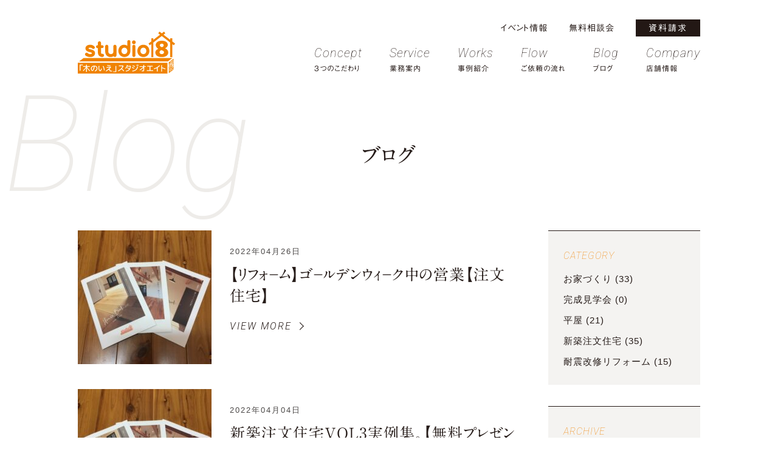

--- FILE ---
content_type: text/html; charset=UTF-8
request_url: https://studio8homes.jp/2022/04/?post_type=blog
body_size: 25215
content:
<!DOCTYPE html><html lang="ja"><head><meta charset="utf-8"><meta http-equiv="X-UA-Compatible" content="IE=edge"><meta name="viewport" content="width=device-width,initial-scale=1"><title>4月, 2022 - スタジオエイト建築事務所_加東市の注文住宅  |  スタジオエイト建築事務所_加東市の注文住宅</title><script data-cfasync="false" id="ao_optimized_gfonts_config">WebFontConfig={google:{families:["Roboto:italic100,italic300"] },classes:false, events:false, timeout:1500};</script><link rel="apple-touch-icon" href="https://studio8homes.jp/wp-content/themes/studio8/apple-touch-icon.png" /><link rel="icon" href="https://studio8homes.jp/wp-content/themes/studio8/favicon.ico" /><link rel="preconnect" href="https://fonts.gstatic.com"> <script type="text/javascript" src="//webfonts.xserver.jp/js/xserver.js"></script> <meta name="robots" content="max-image-preview:large" /><link rel="canonical" href="https://studio8homes.jp/2022/04/" /><meta name="generator" content="All in One SEO (AIOSEO) 4.9.3" /><meta property="og:locale" content="ja_JP" /><meta property="og:site_name" content="スタジオエイト建築事務所_加東市の注文住宅 - 新築・耐震リフォーム" /><meta property="og:type" content="website" /><meta property="og:title" content="ブログ - スタジオエイト建築事務所_加東市の注文住宅" /><meta property="og:url" content="https://studio8homes.jp/2022/04/" /><meta name="twitter:card" content="summary" /><meta name="twitter:title" content="ブログ - スタジオエイト建築事務所_加東市の注文住宅" /><style media="all">@charset "UTF-8";@charset "UTF-8";html,body,div,p,dl,dt,dd,ul,ol,li,h1,h2,h3,h4,h5,h6,form,fieldset,input,textarea,pre,blockquote,th,td{margin:0;padding:0}table{border-collapse:collapse;border-spacing:0}fieldset,img{border:none}input,textarea,select{font-size:100%}img{vertical-align:top}em,strong,th{font-style:normal;font-weight:700}ol,ul{list-style:none}caption,th{text-align:left}h1,h2,h3,h4,h5,h6{font-size:100%;font-weight:700;line-height:1.4;text-align:left}q:before,q:after{content:''}abbr,acronym{border:none}.cb{clear:both}.b{font-weight:700}.wh{color:#fff}.red{color:#e60012}.gr{color:#009140}.or{color:#f08300}.lsp1{letter-spacing:1px}.lsp2{letter-spacing:2px}.lsp3{letter-spacing:3px}.lsp4{letter-spacing:4px}.lsp5{letter-spacing:5px}.fbox{transition:opacity 1.4s,transform .8s;opacity:0;transform:translateY(40px)}.fbox.show{opacity:1;transform:translateY(0)}.selector{font-feature-settings:"palt"}.a01{font-family:"A1明朝"}.bb{font-family:Gothic Medium BBB}.gfn{font-family:'Roboto',sans-serif;font-style:italic}html{font-size:62.5%}body{-webkit-text-size-adjust:100%;margin:0;min-width:1044px;line-height:1.6;color:#261c19;font-size:1.6em;font-family:Arial,"Hiragino Kaku Gothic ProN","Hiragino Sans",Meiryo,sans-serif;font-feature-settings:"palt";letter-spacing:1px}html,body{height:100%}.container{width:1024px;margin-right:auto;margin-left:auto}th,td{color:#5a554d;line-height:1.6}a{outline:none;color:inherit;cursor:pointer}a:link,a:visited{text-decoration:none}img.icon{vertical-align:middle}img{border:0;max-width:100%;height:auto}.fade{-webkit-transition:.3s ease-in-out;-moz-transition:.3s ease-in-out;-o-transition:.3s ease-in-out;transition:.3s ease-in-out}.fade:hover{opacity:.7;filter:alpha(opacity=60)}.box{min-height:1em;display:inline-table}.box:after{content:"";display:block;clear:both;height:1px;overflow:hidden}* html .box{height:1em}.box{display:block}.tac{text-align:center !important}.tar{text-align:right !important}.ftn{font-weight:400 !important}.mrla{margin-left:auto;margin-right:auto}.h_sp{padding-left:1em;text-indent:-1.5em}.h_sp02{padding-left:1em;text-indent:-1em}.under{background:linear-gradient(transparent 75%,#fbdad1 75%)}.column-flex{display:-webkit-flex;display:flex;-webkit-flex-wrap:wrap;flex-wrap:wrap;-webkit-box-pack:justify}.column-flex-bw{display:flex;flex-wrap:wrap;justify-content:space-between}@media screen and (max-width:1024px){body{min-width:100%;box-sizing:border-box;height:100%;font-size:1.4rem}html{height:100%}.container{padding:0 2%;box-sizing:border-box;margin-top:20px;margin:auto;width:96%}iframe.wp-embedded-content{width:100% !important;padding-top:15px}#breadcrumb{font-size:1rem}}@media screen and (max-width:896px){body{box-sizing:border-box;width:100%}html{font-size:65%}.container{width:100%}}@media screen and (max-width:479px){body{box-sizing:border-box;width:100%}html{font-size:65%}.container{padding:0 2%;margin:0 auto;width:92%}}.slick-slider{position:relative;display:block;box-sizing:border-box;-webkit-user-select:none;-moz-user-select:none;-ms-user-select:none;user-select:none;-webkit-touch-callout:none;-khtml-user-select:none;-ms-touch-action:pan-y;touch-action:pan-y;-webkit-tap-highlight-color:transparent}.slick-list{position:relative;display:block;overflow:hidden;margin:0;padding:0}.slick-list:focus{outline:none}.slick-list.dragging{cursor:pointer;cursor:hand}.slick-slider .slick-track,.slick-slider .slick-list{-webkit-transform:translate3d(0,0,0);-moz-transform:translate3d(0,0,0);-ms-transform:translate3d(0,0,0);-o-transform:translate3d(0,0,0);transform:translate3d(0,0,0)}.slick-track{position:relative;top:0;left:0;display:block;margin-left:auto;margin-right:auto}.slick-track:before,.slick-track:after{display:table;content:''}.slick-track:after{clear:both}.slick-loading .slick-track{visibility:hidden}.slick-slide{display:none;float:left;height:100%;min-height:1px}[dir=rtl] .slick-slide{float:right}.slick-slide img{display:block}.slick-slide.slick-loading img{display:none}.slick-slide.dragging img{pointer-events:none}.slick-initialized .slick-slide{display:block}.slick-loading .slick-slide{visibility:hidden}.slick-vertical .slick-slide{display:block;height:auto;border:1px solid transparent}.slick-arrow.slick-hidden{display:none}@charset 'UTF-8';.slick-loading .slick-list{background:#fff url(//studio8homes.jp/wp-content/themes/studio8/./css/./ajax-loader.gif) center center no-repeat}@font-face{font-family:'slick';font-weight:400;font-style:normal;src:url(//studio8homes.jp/wp-content/themes/studio8/./css/./fonts/slick.eot);src:url(//studio8homes.jp/wp-content/themes/studio8/./css/./fonts/slick.eot?#iefix) format('embedded-opentype'),url(//studio8homes.jp/wp-content/themes/studio8/./css/./fonts/slick.woff) format('woff'),url(//studio8homes.jp/wp-content/themes/studio8/./css/./fonts/slick.ttf) format('truetype'),url(//studio8homes.jp/wp-content/themes/studio8/./css/./fonts/slick.svg#slick) format('svg')}.slick-prev,.slick-next{font-size:0;line-height:0;position:absolute;top:50%;display:block;width:20px;height:20px;padding:0;-webkit-transform:translate(0,-50%);-ms-transform:translate(0,-50%);transform:translate(0,-50%);cursor:pointer;color:transparent;border:none;outline:none;background:0 0}.slick-prev:hover,.slick-prev:focus,.slick-next:hover,.slick-next:focus{color:transparent;outline:none;background:0 0}.slick-prev:hover:before,.slick-prev:focus:before,.slick-next:hover:before,.slick-next:focus:before{opacity:1}.slick-prev.slick-disabled:before,.slick-next.slick-disabled:before{opacity:.25}.slick-prev:before,.slick-next:before{font-family:'slick';font-size:20px;line-height:1;opacity:.75;color:#fff;-webkit-font-smoothing:antialiased;-moz-osx-font-smoothing:grayscale}.slick-prev{left:-25px}[dir=rtl] .slick-prev{right:-25px;left:auto}.slick-prev:before{content:'←'}[dir=rtl] .slick-prev:before{content:'→'}.slick-next{right:-25px}[dir=rtl] .slick-next{right:auto;left:-25px}.slick-next:before{content:'→'}[dir=rtl] .slick-next:before{content:'←'}.slick-dotted.slick-slider{margin-bottom:10px}.slick-dots{position:absolute;bottom:-25px;display:block;width:100%;padding:0;margin:0;list-style:none;text-align:center}.slick-dots li{position:relative;display:inline-block;width:20px;height:20px;margin:0 5px;padding:0;cursor:pointer}.slick-dots li button{font-size:0;line-height:0;display:block;width:20px;height:20px;padding:5px;cursor:pointer;color:transparent;border:0;outline:none;background:0 0}.slick-dots li button:hover,.slick-dots li button:focus{outline:none}.slick-dots li button:hover:before,.slick-dots li button:focus:before{opacity:1;color:#e60012}.slick-dots li button:before{font-family:'slick';font-size:14px;line-height:40px;position:absolute;top:0;left:0;width:20px;height:20px;content:'•';text-align:center;opacity:.25;color:#000;-webkit-font-smoothing:antialiased;-moz-osx-font-smoothing:grayscale}.slick-dots li.slick-active button:before{opacity:.75;color:#e60012}@charset "UTF-8";a[href^="tel:"]{pointer-events:none}.contents_nav{position:relative}.smh_top,.smh_3con{display:none}.pc_head{position:absolute;top:35px;left:50%;transform:translateX(-50%)}.nav_top ul{display:flex;flex-flow:row;justify-content:flex-end;font-size:1.4rem;color:#fff;padding-bottom:20px}.nav_top__item:not(:first-of-type){margin-left:35px}.nav_top_box{border:1px solid #fff;padding:6px 20px}.header-nav__item:not(:first-of-type){margin-left:45px}.header-nav__item a{color:#fff;text-decoration:none}.header-nav__item:hover,.nav_top__item:hover{opacity:.7;filter:alpha(opacity=60);transition:.4s;will-change:transform}.header-nav__item span{display:block;font-size:2rem;margin:.2em 0 0;max-height:100%;font-family:'Roboto',sans-serif;font-style:italic;font-weight:100}.header-nav__item em{display:block;font-size:1.2rem;letter-spacing:1px;max-height:100%;font-family:Gothic Medium BBB}.header-nav{align-items:center;display:flex;padding-bottom:10px}.header-nav__item:first-of-type{margin-right:auto}.site-header{position:relative}.header-change{position:fixed;top:-150px;width:100%;z-index:60;transition:.5s;background-color:rgba(255,255,255,.9)}.header-change.show{top:0}.header-change .pc_head{top:35px}.header-change .nav_top ul{font-size:1.3rem;color:#231815;padding-top:20px}.header-change .nav_top_box{border:1px solid #231815}.header-change .header-nav__item a{color:#231815;text-decoration:none}.header-change .header-nav__item span{font-size:1.8rem}.header-change .header-nav__item em{font-size:1.1rem}.header-nav{display:flex;align-items:end;margin-top:-10px}.header-nav img{margin-top:-15px}.topfull div{background-repeat:no-repeat;background-size:cover;background-position:center;height:100vh;margin:0}.topfull div.main01{background-image:url(//studio8homes.jp/wp-content/themes/studio8/./css/../images/js_01.jpg)}.topfull div.main02{background-image:url(//studio8homes.jp/wp-content/themes/studio8/./css/../images/js_02.jpg)}.topfull div.main03{background-image:url(//studio8homes.jp/wp-content/themes/studio8/./css/../images/js_03.jpg)}.scrolldown{position:absolute;right:92vw;bottom:0;z-index:100}.arrowWrap{position:absolute;right:0;bottom:0;height:170px;width:80px}.arrowInner p{font-size:1.2rem;text-align:end;-webkit-transform:rotate(90deg);transform:rotate(90deg)}.arrow{width:1px;height:100px;margin:50px auto 0;background-color:#eee;position:relative;overflow:hidden}.arrow:before{content:'';width:1px;height:100px;margin:50px auto 0;background-color:#5a554d;position:absolute;top:-150px;left:0;animation:scroll 2s ease 0s infinite normal}@keyframes scroll{0%{height:0}50%{height:150px;margin-top:0}100%{margin-top:150px;height:150px}}.top_slide{position:relative}.top_copy{width:1024px;position:absolute;top:50%;right:0;left:50%;-webkit-transform:translate(-50%,-50%);transform:translate(-50%,-50%)}.top_copy ul{text-align:right}.top_copy-main{display:inline-block;font-size:8rem;letter-spacing:10px}.top_copy__main{font-size:6.5rem}.top_copy-sub{font-size:2.8rem;line-height:130%}.top_copy__sub{font-size:1.9rem}.top_copy-txt{font-size:1.4rem;padding-top:20px;line-height:180%}.slide__btn{position:absolute;bottom:0;right:0;font-size:0}.nav-link,.nav-link:link,.nav-link:visited,.nav-link:active{display:block;position:relative;font-size:2rem;cursor:pointer;text-decoration:none;outline:none}.slidebutton a{display:block;padding:10px 20px;width:300px}.slidebutton{position:relative;display:inline-block;text-align:center;text-decoration:none;outline:none;background-color:#231815;color:#fff;padding:0}.slidebutton:hover{background-color:#f08300}.slidebutton:before{position:absolute;z-index:10;display:block;content:'';top:50%;right:40px;width:10px;height:10px;border-top:2px solid #fff;border-right:2px solid #fff;transform:rotate(45deg);margin-top:-5px}.slidebutton,.slidebutton:before,.slidebutton:after{-webkit-box-sizing:border-box;-moz-box-sizing:border-box;box-sizing:border-box;-webkit-transition:all .4s;transition:all .4s}.slide_btn_in{font-weight:100;font-size:2.4rem}.slide_btn_in02{font-size:2rem;padding-left:10px}.slide_btn_in03{font-size:1.5rem}.top_top{padding-top:10px}.top_topTL{font-size:5.5rem}.top_top-txt{line-height:220%;text-align:center;padding-top:20px}.top_eve{width:924px;margin:60px auto 0;padding-bottom:70px}.top_eveL{float:left;width:530px}.top_eveR{float:right;width:320px}.topeve_archive{position:relative;background-color:#fff;border-top:1px solid #231815;margin-bottom:35px;transition:.3s all}.topeve_archive:hover,.topeve_archive:active,.topeve_archive:focus{opacity:.7;box-shadow:0px 1px 8px 4px #eaeaea}.topeve_archive a{position:absolute;top:0;left:0;right:0;bottom:0}.top_evewrapL{float:left;width:200px}.top_evewrapR{float:right;width:270px;padding:25px 25px 25px 20px}.top_eveLTL{font-size:2.5rem}.top_eveLtxt{font-size:1.5rem;padding:10px 0 35px}.top_evewrapRTL{font-size:1.8rem;padding-top:20px;line-height:1.6}.topeve_btn{margin-top:-30px}.top_eveR_in{margin-top:72px;position:relative;border:1px solid #231815;padding:32px}.top_eveR_inTL{font-size:4rem;padding-top:20px;line-height:1.2}.top_eveR__inTL{display:block;font-size:2.5rem}.top_eveR_intxt{font-size:1.5rem;padding:10px 0}.top_eve_mark{position:absolute;top:-55px;left:50%;transform:translateX(-50%)}.top_3con{display:flex;width:100%;padding-top:150px}.f-item01{flex-grow:1;width:46%;background-color:#231815;position:relative}.f-item02{flex-grow:2}.f-item02 img{width:100%}.f-item02-in{position:relative;background:rgba(0,0,0,.9)}.f-item02-in img{width:100%;max-width:100%;cursor:pointer;transition-duration:.3s}.f-item02-in:hover img{opacity:.5;transition-duration:.3s;transition:.5s}.f-item01-box{position:absolute;width:80%;max-width:320px;top:50%;left:50%;transform:translate(-50%,-50%)}.f-item02-box{width:80%;max-width:550px;position:absolute;bottom:35px;left:10%}.f-item02TL{font-size:7rem;font-weight:100}.f-item02TL02{font-size:4.2rem;padding-left:10px}.f-item02-txt{line-height:180%}.f-item01-boxTL{font-size:5rem;font-weight:100}.f-item01-boxTLin{font-size:2.3rem;line-height:100%}.f-item01-txt{padding:25px 0 15px;line-height:180%}.f-item01-wrap{padding-top:20px}.org_tn a{display:block;padding:15px 20px;width:200px}.org_tn{position:relative;display:inline-block;text-align:center;text-decoration:none;outline:none;background-color:#f08300;color:#fff;padding:0}.org_tn:hover{background-color:#b94100}.org_tn:before{position:absolute;z-index:10;display:block;content:'';top:50%;right:30px;width:10px;height:10px;border-top:2px solid #fff;border-right:2px solid #fff;transform:rotate(45deg);margin-top:-5px}.org_tn,.org_tn:before,.org_tn:after{-webkit-box-sizing:border-box;-moz-box-sizing:border-box;box-sizing:border-box;-webkit-transition:all .4s;transition:all .4s}.nav-linkorg,.nav-linkorg:link,.nav-linkorg:visited,.nav-linkorg:active{display:block;position:relative;font-size:1.6rem;cursor:pointer;text-decoration:none;outline:none}.org_tn-ct{text-align:center;left:50%;top:40px;transform:translateX(-50%)}.top_works_case{padding-top:60px !important}.top_works_top{padding-top:60px}.top_infobtn{background-image:url(//studio8homes.jp/wp-content/themes/studio8/./css/../images/top_infoback.jpg);background-repeat:no-repeat;background-size:cover;background-position:center;height:500px;margin-top:160px}.top_infobtn-in{position:relative;display:flex;flex-wrap:wrap;justify-content:space-between;width:924px;margin:0 auto;top:50%;transform:translateY(-50%)}.top_infobtn-item{position:relative;width:36%;background-color:#fff;padding:6% 5% 4%}.top_infobtn-itemTL{font-size:3.2rem;letter-spacing:3}.org_tn-ct-info{text-align:center;left:50%;top:0;transform:translateX(-50%)}.top_btn-jirei{position:absolute;right:6%;top:-70px}.top_infobtn-itemtxt{padding:15px 0 25px}.top_blogwrap{width:924px;margin:0 auto;padding:55px}.top_blog{position:relative;background-color:#f4f3f1;z-index:0;padding-top:1px;margin-top:150px}.blog_archive{position:relative;width:47.5%;background-color:#fff;border-top:1px solid #231815;margin-bottom:35px;transition:.3s all}.vm-btn{text-align:right;margin-right:17px}.top_blogwrapL{float:left;width:47%}.top_blogwrapR{float:right;width:47%;padding:7% 3% 0;display:block}.top_blogwrapRTL{margin-top:0 !important;line-height:160%}.top_blogwrapR_date{font-size:1.2rem;color:#727171;padding-top:6px}.blog_archive:hover,.blog_archive:active,.blog_archive:focus{opacity:.7;box-shadow:0px 1px 8px 4px #eaeaea}.blog_archive a{position:absolute;top:0;left:0;right:0;bottom:0}.movie_flex{display:flex;flex-wrap:wrap;justify-content:space-between}.movie_link{padding-top:140px;width:1074px;margin-right:auto;margin-left:auto}.movie_link-tl{font-size:2.5rem}.movie_link-btn{display:block;text-align:center;padding-top:20px}@media screen and (max-width:1025px){.pc_head{position:absolute;top:35px;left:0;right:0;transform:translateX(0)}.top_copy{width:95%;position:absolute;top:50%;right:0;left:50%;-webkit-transform:translate(-50%,-50%);transform:translate(-50%,-50%)}.movie_link{padding-top:10%;width:90%}.movie_item{width:48%}.movie_link-tl{font-size:2rem}.top_blogwrap{width:85% !important;padding:55px}}@media screen and (max-width:896px){a[href^="tel:"]{pointer-events:auto !important}.pc_head{display:none}.smh_top{display:inline}.site-header{display:none}.scrolldown{display:none}.nav{display:none}.smhnav-sp{padding-left:30px}.smhnav-top{width:20%;margin-top:15vh;margin-bottom:10px}.smh_header{position:fixed;width:20%;top:2vh;left:5vw;z-index:1000}.header-change .header-nav,.header-change .nav_top{display:none !important}.smh_nav_item span{display:block;font-size:2rem;margin:.2em 0 0;max-height:100%;font-family:'Roboto',sans-serif;font-style:italic;font-weight:100}.smh_nav_item em{display:block;font-size:1.2rem;letter-spacing:1px;max-height:100%;font-family:Gothic Medium BBB}.smh_nav_item-line{border-bottom:1px solid #b5b5b6}.smh_nav_item-line a{padding-bottom:20px}.smh_nav_item-sp a{padding-top:20px}.smh_nav_item-sp02 a{padding-top:10px}.top_copy{width:90%}.top_copy-main{font-size:6rem}.top_copy__main{font-size:5.2rem}.top_copy-sub{font-size:2rem;line-height:130%}.top_copy__sub{font-size:1.7rem}.top_copy-txt{font-size:1.3rem;padding-top:20px;line-height:180%}.top_topTL{font-size:4rem}.top_top-txt{line-height:170%}.top_infobtn-itemtxt{padding:15px 0 15px}.top_eve{width:90%;margin:30px auto 0;padding-bottom:70px}.top_eveL{float:none;width:100%}.top_eveR{float:none;width:46%;margin:0 auto}.top_eveLTL{font-size:2rem}.top_evewrapL{width:25%}.top_evewrapR{width:65%;padding:5%}.top_works_top{padding-top:20px}.top_3con{padding-top:50px}.f-item01{flex-grow:1.5;width:40%}.f-item02{flex-grow:2;width:60%}.f-item02 img{width:100%}.f-item01-box{width:75%;max-width:75%}.f-item02-box{width:90%;max-width:90%;bottom:10%;left:5%}.f-item02TL{font-size:4rem}.f-item02TL02{font-size:2.5rem}.f-item02-txt{font-size:1.2rem}.f-item01-boxTL{font-size:3.5rem}.f-item01-boxTLin{font-size:2rem;line-height:100%}.f-item01-txt{font-size:1.2rem;padding:10px 0 20px}.f-item01-wrap{padding-top:10px}.top_works_case{padding-top:30px !important}.org_tn-ct{top:20px}.top_infobtn-in{width:90%}.top_infobtn-item{width:40%;padding:5% 4% 3%}.top_btn-jirei{width:35%;right:5%;top:-60px}.top_blog{margin-top:100px}.top_blogwrap{width:85%;margin:0 auto}.movie_link-tl{font-size:1.6rem}}@media screen and (max-width:768px){.movie_flex{display:block}.movie_item{width:80%;margin:0 auto;padding-bottom:5%}}@media screen and (max-width:668px){.top_top-txt{line-height:160%;padding-top:30px}.movie_link-tl{width:90%;margin:0 auto}.movie_link{padding-top:15%}.movie_link-tl{font-size:1.8rem}.movie_link-btn{display:block;text-align:center;padding-top:20px}}@media screen and (max-width:479px){.smh_3con{display:inline}.smh_logo{width:100%}.smh_headlogo{width:25%;padding:13vh 0 3vh}.topfull div.main01{background-image:url(//studio8homes.jp/wp-content/themes/studio8/./css/../images/js_01smh.jpg)}.topfull div.main02{background-image:url(//studio8homes.jp/wp-content/themes/studio8/./css/../images/js_02smh.jpg)}.topfull div.main03{background-image:url(//studio8homes.jp/wp-content/themes/studio8/./css/../images/js_03smh.jpg)}.top_copy-main{font-size:4.5rem;letter-spacing:5px}.top_copy__main{font-size:3.7rem}.top_copy-sub{font-size:1.7rem}.top_copy__sub{font-size:1.5rem}.top_copy-txt{font-size:1.1rem;padding-top:20px;line-height:180%}.slide__btn{position:absolute;bottom:0;right:0;font-size:0;width:100%}.nav-link,.nav-link:link,.nav-link:visited,.nav-link:active{font-size:1.8rem;left:50%;transform:translateX(-50%)}.slidebutton a{display:block;padding:10px 20px;width:200px}.slidebutton{width:100%}.slide_btn_in{font-size:2rem}.slide_btn_in02{font-size:1.8rem;padding-left:10px}.slide_btn_in03{font-size:1.3rem}.top_topTL,.top_top-txt{width:90%;margin:20px auto 0}.top_topTL{line-height:1.5;font-size:2.3rem}.top_top-txt{line-height:180%;text-align:left;padding-top:0}.top_eveLTL{margin-top:-40px}.top_eveLtxt{font-size:1.3rem}.topeve_archive{margin-bottom:30px}.top_evewrapL{width:42%}.top_evewrapR{width:48%;padding:6% 5% 5%}.top_evewrapRTL{font-size:1.4rem;padding-top:0 !important;line-height:1.5}.topeve_btn{margin-top:-30px !important}.top_eveR{width:80%;margin:0 auto}.top_eveR_inTL{font-size:3rem;padding-top:15px}.top_eveR__inTL{font-size:2.2rem}.top_eveR_intxt{font-size:1.3rem;padding:8px 0}.top_evebtn{width:100% !important}.top_3con{padding-top:0;display:block;width:100%}.f-item01{display:none}.f-item02{flex-grow:1.5;width:100%}.f-item02TL{font-size:3rem}.f-item02TL02{font-size:2rem}.f-item02-txt{font-size:1.1rem;line-height:140%;margin-top:-5px}.smh_3con-in{width:100%;background-color:#231815;padding:7% 0 5%;margin-top:50px}.smh_3con__inwrap{width:50%;margin:10px auto 5px}.smh_3con__in{text-align:center;width:80%;margin:0 auto}.smh_3con__in img{width:45%;margin:0 auto}.smh_3con__inTL{font-size:2.5rem;font-weight:100;line-height:120%}.smh_3con__intxt{font-size:1.1rem;padding-bottom:5px}.f-item02-boxTL{padding-bottom:10px}.org_tn a{display:inline-block;padding:10px 20px;width:80%}.org_tn{width:80%;margin-top:5px}.nav-linkorg,.nav-linkorg:link,.nav-linkorg:visited,.nav-linkorg:active{font-size:1.3rem}.top_works_case{padding-top:0 !important}.top_works_top{padding-top:0}.top_infobtn{background-image:url(//studio8homes.jp/wp-content/themes/studio8/./css/../images/top_infoback_smh.jpg);height:540px;margin-top:70px}.top_infobtn-in{width:88%}.top_infobtn-item{width:100%;padding:6% 5% 5%;margin-bottom:30px}.top_infobtn-item:first-child{margin-top:30px}.top_infobtn-itemTL{font-size:2.7rem}.top_infobtn-itemtxt{font-size:1.2rem;padding:10px 0 10px}.top_btn-jirei{width:23%;right:5%;top:-20px}.top_blogwrap{width:88%;padding:10px}.top_blog{margin-top:60px}.blog_archive{width:100%;margin-bottom:2vh}.vm-btn{margin-right:17px;padding-bottom:15px;margin-top:-10px}.top_blogwrapL{width:47%}.top_blogwrapR{width:47%;padding:3.5% 3% 0}.top_blogwrapRTL{line-height:150%;font-size:1.4rem}.top_blogwrapR_date{font-size:1.1rem}.movie_item{width:100%}.movie_link-btn{padding-top:2%}}@media screen and (max-width:321px){.f-item02-txt{font-size:1rem;line-height:140%;margin-top:-10px}.top_infobtn{height:500px;margin-top:70px}.top_blogwrapL{width:50%}.top_blogwrapR{width:44%}.top_blogwrapRTL{font-size:1.3rem}.top_eveR{width:100%;margin:0 auto}.top_eveR_inTL{font-size:2.8rem;padding-top:15px}.top_evewrapR{width:48%;padding:9% 5% 5%}.top_evewrapRTL{font-size:1.3rem;line-height:1.4}}@charset "UTF-8";.com_wrap_topRsmh,.com_conceptR-smh{display:none}.nav_kaso ul{color:#231815}.header-nav__kaso a{color:#231815;text-decoration:none}.nav_box-kaso{border:1px solid #231815;background-color:#231815;color:#fff}#content{padding-top:120px}.kaso_topTL{font-size:5.5rem;padding-top:120px}.kaso_topTL-s{font-size:2rem;font-weight:100;line-height:.5}.kaso__topTL{padding:60px 0 10px;font-size:2.4rem}.kaso_top-txt{line-height:220%;font-size:1.5rem}.kaso_top_wrap{position:relative}.kaso_top_wrapTL{font-size:4.3rem;padding-top:110px}.kaso_TLback{position:absolute;left:.5%;color:#eeece9;font-size:22rem;font-weight:100;line-height:0;z-index:-1;letter-spacing:0;margin-top:-40px}.content_kaso{padding-top:30px}.pagenation{padding-top:50px}.pagenation:after,.pagenation ul:after{clear:both;content:".";display:block;height:0;visibility:hidden}.pagenation ul{margin:0}.pagenation li{float:left;list-style:none outside none;margin-left:10px}.pagenation li:first-child{margin-left:0}.pagenation li.active{color:#333;cursor:not-allowed;padding:3px 10px;border-bottom:1px solid #333;text-decoration:none !important}.pagenation li a{background:none repeat scroll 0 0 #fff;color:#9fa0a0;display:block;padding:3px 10px;border-bottom:1px solid #dcdddd;text-decoration:none !important}.pagenation li a:hover{color:#333;opacity:.8;border-bottom:1px solid #333;text-decoration:none !important;transition-duration:.5s;transition-property:all;transition-timing-function:ease}.is-show{animation:fadeIns 3s ease 0s 1 normal;-webkit-animation:fadeIn 3s ease 0s 1 normal}@keyframes fadeIns{0%{opacity:0}100%{opacity:1}}@-webkit-keyframes fadeIn{0%{opacity:0}100%{opacity:1}}.kaso_top,.kaso_top_flow,.kaso_top_ab,.kaso_top_ser{background-image:url(//studio8homes.jp/wp-content/themes/studio8/./css/../images/conc_head.jpg);background-repeat:no-repeat;background-size:cover;background-position:center 50px;height:510px}#con_top,#con_bot{padding-top:80px}#con_mid{padding-top:110px}.con_toplink{width:630px;margin:0 auto 60px}.con_topTL_s{color:#c9caca;font-size:9rem;font-weight:100}.con_topTL__s{font-size:5.5rem;padding-left:15px}.con_top-txt{line-height:220%;padding-top:10px}.con_top_desc{background-color:#eeece9;border:2px solid #231815;padding:20px 30px;margin:55px 0 20px}.con_top__desc,.con_top__desc-p{text-align:center;font-size:4rem;line-height:1.4}.con_top__desc02{display:block}.con_top__desc-p{line-height:.7}.con_top-txtl{font-size:1.9rem;text-align:center;line-height:180%}.con_top_in{background-color:#eeece9;padding:90px 0}.con_top__in{width:924px;margin:0 auto;border-bottom:1px solid #231815;padding-bottom:70px}.con_top_inTL{display:inline-block;font-size:3.5rem;background-color:#231815;padding:15px 40px}.con_top_incopy{font-size:2.6rem;letter-spacing:2px;padding-top:30px}.con_top_incopyTL{font-size:4.5rem;letter-spacing:3px;padding-bottom:20px}.con_top__inimg{padding:20px 0 10px}.con_top__txt,.con_top__txt02{width:630px;margin:0 auto;line-height:190%;padding-top:25px}.con_top__txt02{padding-top:5px}.con_top__in02{padding-top:70px}.con_top_incopyTLs{font-size:3rem;margin:-20px 0 20px}.con_mid_TLs{font-size:2.6rem;text-align:center;padding-top:15px}.con_mid_TLs span{display:block}.con_mid-txt{line-height:190%;padding:20px 0 20px}.con_mid-img{padding:25px 0 10px}.con_mid__TLs{font-size:3rem}.kaso_top_flow{background-image:url(//studio8homes.jp/wp-content/themes/studio8/./css/../images/flow_head.jpg)}.flow_box{margin-bottom:40px}.flow_box:last-child{margin-bottom:0}.flow_content{width:924px;margin:70px auto 0}.flow_box-top{color:#ccc5bf;font-size:3rem;font-weight:100;line-height:1.2;border-bottom:2px solid #e7e5e1;margin-bottom:35px}.flow__box-top{font-size:5rem;padding-left:5px}.flow_boxL{float:left;width:260px;position:relative}.flow_boxL-ccl{position:absolute;top:-30px;right:-30px;background-color:#231815;border:2px solid #fff;width:80px;height:80px;border-radius:80px}.flow_boxL-ccl span{position:absolute;top:50%;left:50%;transform:translate(-50%,-50%);font-size:1.7rem}.flow_box-txt a{text-decoration:underline}.flow_boxR{float:right;width:620px}.flow_boxRTL,.flow_boxRTL02{font-size:2.6rem}.flow_boxRTL02{line-height:1.5;margin-bottom:-5px}.flow_box-txt{line-height:190%;padding-top:15px;margin-bottom:0}.org__btn-flow{margin-top:15px}.opi_top{width:600px;margin:80px auto 0}.opi_topTL{font-size:3.3rem;padding-bottom:20px}.opi_top-txt{line-height:220%}.opi_info{padding-top:60px}.opi_info-bw{display:flex;flex-wrap:wrap;justify-content:space-between;width:1024px;margin:5px auto 0}.opi_info-item{width:22.5%;margin:0}.opi_info-item-txtTL{font-size:2.1rem;margin:0;padding-top:15px}.opi_info-item-txtTLs{font-size:1.7rem}.opi_info-item-txttxt{font-size:1.4rem;margin-top:0;padding-top:5px}.org__btn-opi{margin-top:-15px !important}.opi_list{display:flex;flex-wrap:wrap;justify-content:space-between;background-color:#eeece9;margin-top:140px}.opi_btnitem{width:50%;position:relative}.opi_btnitem img{width:100%;max-width:100%}.opi_item-box{width:80%;max-width:550px;position:absolute;top:50%;left:50%;transform:translate(-50%,-50%)}.opi_btnitemTL{font-size:3.3rem;padding-bottom:7px}.opi_btnitem-txt{margin-bottom:15px;line-height:190%}.opi_btnitem-txt:last-child{margin-bottom:0}.opi_list_form{width:700px;margin:70px auto 0}.opi_list_formtxt{line-height:200%;margin-bottom:-20px}.hosoku{font-size:1.1rem}.opi_s_fbfTL{font-size:3.2rem;border-bottom:2px solid #3e3a39}.kaso_top_ab{background-image:url(//studio8homes.jp/wp-content/themes/studio8/./css/../images/ab_head.jpg)}.com_wrap{padding-top:110px}.com_wrapTL{font-size:3.5rem}.com_wrap_top{padding-top:50px}.com_wrap_topL{float:left;width:620px}.com_wrap_topR{float:right}.com_wrap_sTL{font-size:1.8rem;padding-bottom:5px;letter-spacing:3px}.com_wrap__sTL{font-size:2rem}.com_wrap__sTL02{font-size:2.7rem;padding-left:15px}.com_wrap_rekiL{float:left;width:325px;padding-top:20px}.com_wrap_rekiR{float:right;width:260px;padding-top:20px}.com_wrap_rekibox{line-height:2}.com_wrap_rekibox dt{float:left;font-size:1.5rem;width:90px}.com_wrap_rekibox dd{float:right;width:230px;font-size:1.5rem}.com_wrap_rekiRtxt{font-size:1.5rem;line-height:1.8}.com_wrap_bot{margin-top:3px}.com_wrap_topLbot{border-top:2px solid #e7e5e1;font-size:1.5rem;line-height:1.8}.com_wrap_bottxt{padding-top:25px}.com_concept{margin-top:50px;padding-top:70px;border-top:2px solid #e7e5e1}.com_conceptL{float:left;width:620px}.com_conceptR{float:right;width:340px}.com_conceptLTL{font-size:4rem;line-height:1;padding-bottom:25px}.com_conceptLtxt{padding-bottom:10px;line-height:2.1}.com_conceptLTLs{font-size:3rem;padding-top:30px;line-height:2}.com_conceptRimg{margin-top:5px}.com_outline{background-color:#f4f3f1;padding:80px 0;margin-top:90px}.com_outline-in{width:825px;margin:0 auto}.com_outlineTL{font-size:3.5rem}.com_outlineTBL{width:100%;border-top:1px solid #898989;margin-top:30px}.com_outline-box{border-bottom:1px solid #898989}.com_outline-box th{width:25%;padding:20px 3%}.com_outline-box td{padding:20px 3%}.map{padding-top:50px}.map_txt{font-size:1.4rem;padding-top:10px}.kaso_top_ser{background-image:url(//studio8homes.jp/wp-content/themes/studio8/./css/../images/ser_head.jpg)}.ser_menu{padding:120px 0 0}.ser_menu{width:750px;margin:0 auto;display:flex;flex-wrap:wrap;justify-content:space-between}.ser_menu_item{width:46%}.ser_menu_itemmk{text-align:center}.ser_menu_arrow{display:inline-block;width:12px;height:12px;margin:0 10px;border-bottom:1px solid #595757;border-right:1px solid #595757;transform:rotate(45deg)}.ser_menu-box{position:relative;background-color:#fff;margin-bottom:35px;transition:.3s all}.ser_menu-box:hover,.ser_menu-box:active,.ser_menu-box:focus{opacity:.7}.ser_menu-box a{position:absolute;top:0;left:0;right:0;bottom:0}.ser_menu_itemTL{font-size:2.6rem;text-align:center;padding-bottom:20px;letter-spacing:4px}.ser_menu-boxtxt{font-size:1.5rem;text-align:center;padding:20px 0 5px}#ser_new{padding-top:370px}.ser_newTL{font-size:5.3rem;letter-spacing:3px}.ser_new_txt{width:610px;margin:30px auto 0;line-height:220%}.ser_new_back{position:relative;background-image:url(//studio8homes.jp/wp-content/themes/studio8/./css/../images/ser_img_03.jpg);background-repeat:no-repeat;background-size:cover;background-position:center top;height:390px;margin-top:60px}.ser_new_backTL{position:absolute;top:50%;left:50%;background-color:#231815;font-size:3rem;padding:10px 30px;transform:translate(-50%,-50%);letter-spacing:3px}.ser_new_desc{background-color:#f4f3f1;padding:80px 0}.ser_new_descTL{text-align:center;font-size:4rem}.ser_new_flex{width:1000px;margin:0 auto;display:flex;flex-wrap:wrap;justify-content:space-between}.ser_new_item{width:46.5%;padding-top:50px}.ser_new_itemTL{font-size:3rem;padding:20px 0 5px}.ser_new_item-txt{font-size:1.5rem;line-height:180%}.kaso_top_wrapTL{font-size:3.5rem;padding-top:110px}.ser_loop_wrap{padding:30px 0 40px}.loopSlider{height:250px;overflow:hidden;position:relative}.loopslider_wrap img{width:100%}.loopSlider .loopslider_wrap{height:230px;display:-webkit-flex;display:flex;position:absolute;top:0;left:0}.loopSlider .loopslider_wrap ul{display:-webkit-flex;display:flex}.loopSlider .loopslider_wrap ul li{width:324px}.ser__btn{padding-top:35px;margin-bottom:-30px;font-size:1.4rem}#ser_refo{padding-top:90px;border-top:1px solid #e7e5e1;margin-top:160px}.ser_refo_back{position:relative;background-image:url(//studio8homes.jp/wp-content/themes/studio8/./css/../images/ser_img_08.jpg);background-repeat:no-repeat;background-size:cover;background-position:center top;height:390px;margin-top:60px}.ser_refo_back02{margin-top:0;background-image:url(//studio8homes.jp/wp-content/themes/studio8/./css/../images/ser_img_09.jpg)}.ser_refo_info{background-color:#f4f3f1;padding:70px 0 80px}.ser_refo_infoTL{font-size:4rem}.ser_refo_txt{width:610px;margin:20px auto 0;line-height:200%}.ser_refo_txt02{margin-top:0}.ser_refo_desc{width:560px;margin:25px auto 0;background-color:#fff;padding:25px 25px 15px}.ser_refo_descTL{font-size:2.2rem;border-bottom:2px dotted #727171;padding-bottom:5px;letter-spacing:3px}.ser_refo_desctxt{font-size:1.5rem;padding:15px 0 10px}.ser_refo_desctxt a{text-decoration:underline;color:#f08300}.eve_a-txt-smh{display:none}.eve_wrap{padding-top:40px}.eve_a_L{float:left;width:280px;position:relative}.a_eve_category .accepting,.a_eve_category .end{position:absolute;top:-20px;right:-25px;background-color:#f08300;width:70px;height:70px;border-radius:70px;text-align:center;color:#fff;line-height:70px}.a_eve_category .end{background-color:#231815}.eve_a_R{float:right;width:690px}.eve_a-TL{font-size:2.5rem;padding-top:50px}.eve_a-txt{font-size:1.5rem;color:#4c4948;padding-top:15px;line-height:180%}.eve_inner{width:1024px;margin:0 auto}.archive-grid-eve{clear:both;padding:50px 0}.archive-grid-eve:nth-child(even){background:#f4f3f1}.archive-grid-eve:last-child{margin-bottom:0}.kaso-content-eve{width:884px;margin:60px auto 0;padding-bottom:70px}.kaso-content-eveL{float:left;width:305px}.kaso-content-eveR{float:right;width:525px}.eve_s_back{background-color:#eeece9;padding:70px 0}.eve_s_back-in{width:744px;background-color:#fff;margin:0 auto;padding:60px 70px}.eve_s_backcon{line-height:200%}.eve_s_backcon img{padding:20px 0}.eve_s_backcon a{text-decoration:underline;font-weight:700}.eve_date__s{font-size:1.2rem;color:#727171;padding:50px 0 15px}.eve_sin-TL{font-size:3rem;padding-bottom:25px}.eve_s_fbfTL{font-size:3.2rem;border-bottom:2px solid #3e3a39;margin-bottom:-30px !important}#top_works{padding-top:10px}.work_archive{position:relative;width:calc(100% / 3)}.work_archive img{width:100%}#main_img_S{width:100%;position:relative;line-height:1%}#main_img_S{width:100%;position:relative;line-height:1%}#main_img_S .mask{width:100%;height:100%;background:#000;opacity:.3;position:absolute;left:0;top:0;line-height:1%;transition:.5s}.main_img_S{position:relative;line-height:1%;display:block}.main_img_S img{width:100%;height:auto;line-height:1%}.main_img_S:hover{filter:alpha(style=0,opacity=100);opacity:1}.main_img_S:hover img{filter:alpha(style=0,opacity=100);opacity:1}.main_img_S:hover .mask{opacity:.1!important}.main_img_S .txt{text-align:left;color:#fff;position:absolute;left:10%;right:10%;top:50%;transform:translateY(-50%);font-size:1.8rem}.work_btnlink{display:flex;flex-wrap:wrap;justify-content:space-between;width:580px;margin:60px auto 80px}.work_btnlink-item{width:33%}.work_btnlink-item a{display:block;background-color:#1a1a1a;text-align:center;padding:20px 0}.work_case{margin-top:160px;background-color:#eeece9;padding-bottom:70px}.work_caseTL{font-size:3rem;padding:50px 0 25px}.work_content{width:1024px;margin:100px auto 0}.work_cg-s{font-size:1.3rem}.work_contentTL{font-size:3rem;padding-top:10px}.works_area{padding-top:60px}.works_txt{float:left;width:325px}.works_imageR{float:right;width:630px}.works_txt p{padding-top:20px}.works_txtTL{border-bottom:2px solid #231815;font-size:1.3rem;padding-bottom:5px;margin-bottom:10px}.works__imageR{padding-bottom:10px}.org__btnwork{padding-top:30px}#b_topwrap{padding-top:100px}#b_topwrap .main_L{float:left;width:720px}#b_topwrap .main_R{float:right;width:250px}.blog_a_L{float:left;width:220px}.blog_date-a{color:#4c4948;font-size:1.3rem;padding:25px 0 10px}.blog_a-TL{font-size:2.5rem}.archive-grid-blog{clear:both;margin-bottom:40px}.archive-grid-blog:last-child{margin-bottom:0}.wh_tn a{display:block}.wh_tn{margin-top:20px;position:relative;display:inline-block}.wh_tn:before{position:absolute;z-index:10;display:block;content:'';top:50%;right:-18px;width:8px;height:8px;border-top:1px solid #231815;border-right:1px solid #231815;transform:rotate(45deg);margin-top:-5px}.blog_a_R{float:right;width:470px}.blog_blockTL{font-weight:100;margin-bottom:15px}.main_R-wrap,.main_R-wrap02{padding:30px 25px 25px;background-color:#f4f3f1;margin-bottom:35px;border-top:1px solid #231815}ul.side_cols_cg li,ul.side_blog_month li{font-size:1.5rem;padding-bottom:10px}ul.side_cols_cg li:last-child,ul.side_blog_month li:last-child{padding-bottom:0}.bg_viewin,.blg_archive{display:flex;flex-wrap:wrap;justify-content:space-between}.archive-grid03{position:relative;width:170px}.blog_viewTL{padding-bottom:10px}.blg_popu-TL{font-size:1.3rem}.blog_sin-TL{font-size:3rem;padding-bottom:25px}.blog_date-s{color:#4c4948;font-size:1.3rem;padding:0 0 10px}.blog_date-ss{font-size:1.1rem;padding:13px 0 5px}.bg_txt{line-height:220%}　 .blog_pagenav-item{width:8%;text-align:center}.blog_pagenav-item .bg_pagenav_all{background-color:#eeece9;padding:6px 10px}.go_blog_nav{display:flex;flex-wrap:wrap;justify-content:space-between}.go{padding:70px 0 90px}.bg_txt img{padding:10px 0}.blog_cg-s .accepting,.blog_cg-s .end{color:#f08300;font-size:1.7rem;display:inline-block;border-bottom:2px solid #f08300}.blog_cg-s .end{color:#231815;border-bottom:2px solid #231815}blockquote{position:relative;padding:10px 15px 10px 50px;box-sizing:border-box;font-style:italic;background:#e4ecf0;margin:15px 0}blockquote:before{display:inline-block;position:absolute;top:10px;left:-3px;content:"“";font-family:sans-serif;color:#fff;font-size:90px;line-height:1}blockquote p{padding:0;margin:10px 0;line-height:1.7}blockquote cite{display:block;text-align:right;font-size:.9em}.con_desc{width:1024px;margin:100px auto 0;background-color:#eeece9;padding:30px 0 25px}.con_desc_wrap{width:725px;margin:0 auto}.con_desc_wrapL{float:left}.con_desc_wrapR{float:right;width:495px}.con_desc_txtTL{font-size:3.3rem;padding:45px 0 25px}.con_desc__txt{line-height:200%}.con_info{padding-top:70px}.con_descTL{font-size:3.3rem;padding-bottom:15px}.con_desctel{line-height:1.3}.con_desctel_bf{font-size:4rem}.con_desctel_af{font-size:6rem}.con_desctm{font-size:1.4rem;line-height:0}.con_descfax{font-size:2.2rem;padding-top:30px}.con_form{width:720px;margin:90px auto 0}.con_form-txt{line-height:200%;padding-top:15px}@media screen and (max-width:1025px){#b_topwrap .main_L{width:72% !important}#b_topwrap .main_R{width:25%}.blog_a_L{width:32%}.blog_a_R{width:64%}.archive-grid03{position:relative;width:23%}.opi_info-bw{width:94%}.opi_info-item{width:22.5%;margin:0}.eve_inner{width:90%}.eve_a_L{width:30%}.eve_a_R{width:65%}.eve_a-TL{padding-top:30px}.con_desc{width:100%;margin:90px auto 0}.ser_new_flex{width:90%}.com_wrap{padding-top:110px;width:100%}.com_wrap_topL,.com_conceptL{float:left;width:65%}.com_wrap_topR,.com_conceptR{float:right;width:33%}.work_content{width:95%;margin:100px auto 0}.work_contentTL{width:95%;margin:0 auto;font-size:3rem;padding-top:10px}.works_txt{float:left;width:35%}.works_imageR{float:right;width:60%}.com_wrap_bot{margin-top:20px}}@media screen and (max-width:896px){#content{padding-top:60px}.kaso_top,.kaso_top_flow,.kaso_top_ab,.kaso_top_ser{height:450px;padding-left:20px}.kaso_topTL{font-size:4.5rem}.kaso_topTL-s{display:block;font-size:1.8rem;font-weight:100}.kaso__topTL{padding-top:35px;font-size:2rem}.kaso_top-txt{line-height:220%}.kaso_TLback{font-size:18rem}.pagenation{padding-top:30px}.content_kaso{padding-top:10px}.flow_content{width:90%;margin:50px auto 0}.flow_boxL{width:30%}.flow_boxL-ccl span{font-size:1.5rem}.flow_box-txt a{text-decoration:underline}.flow_boxR{width:62%}.flow_box-top{font-size:2rem}.flow__box-top{font-size:3.5rem}.flow_boxRTL,.flow_boxRTL02{font-size:1.8rem;line-height:1.5}.flow_box-txt{font-size:1.3rem;padding-top:0}.flow_boxRTL02{line-height:1.5;margin-bottom:15px}.flow_box{margin-bottom:20px}#con_top,#con_bot{padding-top:50px}#con_mid{padding-top:80px}.con_topTL_s{font-size:7rem}.con_topTL__s{font-size:4rem}.con_top__desc,.con_top__desc-p{font-size:3.8rem}.con_top__in{width:90%}.con_top_incopyTL span{display:block}.work_btnlink{margin:30px auto 50px}.work_case{margin-top:80px}.work_caseTL{font-size:2.5rem;padding:40px 0 15px}.blog_date-a{padding-top:15px}.blog_a-TL{font-size:2rem}.opi_btnitem{height:300px}.opi_btnitemTL{font-size:2.6rem}.opi_list{margin-top:100px}.eve_a-TL{padding-top:0}.kaso-content-eve{width:90%;margin:60px auto 0;padding-bottom:5%}.kaso-content-eveL{float:left;width:35%}.kaso-content-eveR{float:right;width:60%}.eve_s_back{padding:5% 0}.eve_s_back-in{width:82%;padding:5%}.eve_s_backcon{line-height:200%}.eve_s_backcon img{padding:20px 0}.eve_date__s{font-size:1.2rem;padding:0 0 10px}.eve_sin-TL{font-size:2.5rem;padding-bottom:15px}.con_desc_wrap{width:90%}.con_desc_wrapL{width:30%}.con_desc_wrapR{width:67%}.con_desc_txtTL{font-size:2.8rem;padding:30px 0 15px}.con_descTL{font-size:2.8rem}.con_form{width:90%}.ser_menu{padding:50px 0 80px}.ser_menu{width:90%}#ser_new{padding-top:220px}.ser_newTL{font-size:4.3rem}.ser_new_back,.ser_refo_back{height:280px}.ser__btn{padding-top:35px;margin-bottom:-10px;font-size:1.4rem}.com_wrap_topRsmh,.com_conceptR-smh{display:inline}.com_wrap_topRsmh img,.com_conceptR-smh img{display:block;width:80%;margin:25px auto 0}.com_wrap_top,.com_wrap_bot,.com_concept{width:95%;margin:0 auto}.com_wrap_topL{float:none;width:100%}.com_wrap_topR{display:none;float:none}.com_wrap_rekiL{float:left;width:55%;padding-top:20px}.com_wrap_rekiR{float:right;width:40%;padding-top:20px}.com_wrap_rekibox dt{float:left;font-size:1.5rem;width:26%}.com_wrap_rekibox dd{float:right;width:73%;font-size:1.5rem}.com_concept{margin-top:60px;padding-top:60px}.com_conceptR{display:none}.com_conceptL{width:100%}.com_conceptR-smhimg{padding-top:20px}.com_outline-in{width:90%}.map{padding-top:0;margin-top:30px}.map iframe,.map object,.map embed{top:0;left:0;width:100%;height:100%}.com_wrap_bot{margin-top:20px;padding-top:15px}}@media screen and (max-width:479px){.yon_top_txt{text-align:left}#content{padding-top:5vh}.kaso_top{background-image:url(//studio8homes.jp/wp-content/themes/studio8/./css/../images/conc_head_smh.jpg);height:310px;padding-left:0}.kaso_topTL{font-size:2.8rem;padding-top:80px}.kaso_topTL-s{font-size:1.4rem;line-height:1.2}.kaso__topTL{padding-top:15px;font-size:1.7rem;line-height:1.4}.kaso_top-txt{line-height:160%;font-size:1.1rem}.kaso_top_wrapTL{font-size:2.8rem;padding:60px 0 30px}.kaso_TLback{top:15vh;font-size:8.5rem}.kaso_top_flow{background-image:url(//studio8homes.jp/wp-content/themes/studio8/./css/../images/flow_head_smh.jpg);height:310px;padding-left:0}.flow_content{width:90%;margin:50px auto 0}.flow_box{width:80%;margin:0 auto 20px}.flow_boxL{float:none;width:100%}.flow_boxL img{width:100%}.flow_boxL-ccl span{font-size:1.5rem}.flow_boxR{float:none;width:100%;margin-left:0}.flow_boxL-ccl{top:-30px;right:-20px;width:60px;height:60px;border-radius:60px}.flow_boxL-ccl span{font-size:1.2rem}.flow_boxRTL,.flow_boxRTL02{font-size:1.6rem}.flow_boxRTL{margin:20px 0 10px}.flow_boxRTL02{margin:15px 0 10px}.flow_box-top{margin-bottom:20px}.org__btn-flow{margin-top:5px}#con_top,#con_bot{padding-top:40px}#con_bot{padding-top:20px}#con_mid{padding-top:50px}.con_toplink{width:90%;margin:0 auto 30px}.con_topTL_s{font-size:5.5rem}.con_topTL__s{font-size:2.6rem;padding-left:10px}.con_top-txt{line-height:200%;font-size:1.3rem;margin-top:-5px}.con_top_desc{padding:3.5% 5%;margin-top:20px}.con_top_desc{background-color:#f4f3f1}.con_top__desc,.con_top__desc-p{font-size:2rem}.con_top__desc02{display:block}.con_top-txtl{font-size:1.5rem}.con_top_in{padding:15% 0 10%}.con_top_inTL{display:inline-block;font-size:2.5rem;padding:2% 8%}.con_top_incopy{font-size:1.9rem;letter-spacing:1px;padding-top:20px}.con_top_incopyTL{font-size:2.7rem;letter-spacing:1px;padding-bottom:10px}.con_top__inimg{padding-top:10px}.con_top__inimgsmh{width:55%;margin:0 auto}.con_top__txt,.con_top__txt02{font-size:1.3rem;width:100%;padding:5px 0 15px}.con_top__txt02{padding-top:5px}.con_top__in{padding-bottom:3.5%}.con_top__in02{padding-top:10%;width:90%;margin:0 auto}.con_top_incopyTLs{font-size:2.5rem;line-height:.8;margin:0 0 3.5%}.con_mid_TLs{font-size:2rem;text-align:center;padding-top:10px}.con_mid_TLs span{display:block}.con_mid-txt{font-size:1.3rem;line-height:190%;padding:15px 0 20px}.con_mid-img{padding-top:0}.con_mid__TLs{font-size:2.5rem}.opi_top{width:90%;margin:20px auto 0}.opi_topTL{font-size:2rem;padding-bottom:10px}.opi_top-txt{line-height:200%;font-size:1.3rem}.opi_info{padding-top:40px}.opi_info-bw{width:90%}.opi_info-item{width:47%;margin-bottom:2vh}.opi_info-item-txtTL{font-size:1.5rem}.opi_info-item-txtTLs{font-size:1.2rem}.opi_info-item-txttxt{font-size:1.2rem}.opi_list{margin-top:80px;display:block}.opi_btnitem{width:100%;height:auto}.opi_btnitemTL{font-size:2.3rem}.opi_btnitem-txt{font-size:1.3rem}.opi_item-box{width:84%;margin:0 auto;position:static;transform:translate(0,0);padding:3vh 0}.opi_list_form{width:90%;margin:70px auto 0}.opi_list_formtxt{font-size:1.3rem;margin:-30px 0 -15px;line-height:180%}.opi_s_fbfTL{font-size:2.2rem;border-bottom:2px solid #3e3a39}.kaso_top_ab{background-image:url(//studio8homes.jp/wp-content/themes/studio8/./css/../images/ab_head_smh.jpg);height:310px;padding-left:0}.com_wrap{padding-top:50px}.com_wrapTL{font-size:2rem}.com_wrap_top{padding-top:20px}.com_wrap_top,.com_wrap_bot,.com_concept{width:100%;margin:0 auto}.com_wrap_sTL{font-size:1.4rem;padding-bottom:3px;letter-spacing:2px}.com_wrap__sTL{font-size:1.5rem}.com_wrap__sTL02{font-size:1.9rem;padding-left:10px}.com_wrap_rekiL{float:none;width:100%;padding-top:10px}.com_wrap_rekiR{float:none;width:100%;padding-top:10px}.com_wrap_rekibox dt,.com_wrap_rekibox dd,.com_wrap_rekiRtxt,.com_wrap_bottxt{font-size:1.3rem}.com_wrap_rekibox,.com_wrap_rekiRtxt{line-height:1.7}.com_wrap_bottxt{padding-top:20px}.com_wrap_topRsmh img,.com_conceptR-smh img{width:100%;margin:20px auto 0}.com_concept{margin-top:50px;padding-top:50px}.com_conceptLTL{font-size:2.8rem;padding-bottom:15px}.com_conceptLtxt{font-size:1.4rem;padding-bottom:10px;line-height:1.9}.com_conceptLTLs{font-size:2.2rem;padding-top:10px}.com_conceptR-smhimg{padding-top:10px}.com_outline{padding:50px 0;margin-top:60px}.com_outlineTL{font-size:2rem}.com_outlineTBL{margin-top:20px}.com_outline-box th{width:30%;padding:3%;font-size:1.2rem}.com_outline-box td{padding:3%;font-size:1.2rem}.map_txt{font-size:1.2rem;padding-top:10px}.kaso_top_ser{background-image:url(//studio8homes.jp/wp-content/themes/studio8/./css/../images/ser_head_smh.jpg);height:310px;padding-left:0}.ser_menu{padding:50px 0 120px}.ser_menu{width:90%;margin:0 auto}.ser_menu_item{width:47%}.ser_menu_arrow{width:10px;height:10px}.ser_menu-box{position:relative;background-color:#fff;margin-bottom:35px;transition:.3s all}.ser_menu_itemTL{font-size:1.9rem;text-align:center;padding-bottom:7px;letter-spacing:2px}.ser_menu-boxtxt{font-size:1.2rem;text-align:left;padding:7px 0 0;line-height:1.3}#ser_new{padding-top:7vh}.ser_newTL{font-size:3rem}.ser_new_txt,.ser_refo_txt{width:90%;margin:20px auto 0;line-height:190%;font-size:1.3rem}.ser_new_back{background-image:url(//studio8homes.jp/wp-content/themes/studio8/./css/../images/ser_img_03_smh.jpg);height:180px;margin-top:30px}.ser_new_backTL{text-align:center;width:60%;font-size:2.3rem;padding:10px 30px}.ser_new_item{width:47.5%;padding-top:3vh}.ser_new_itemTL{font-size:1.9rem;padding:12px 0 5px}.ser_new_item-txt{font-size:1.2rem;line-height:170%}.ser_new_desc{padding:10% 0}.ser_new_descTL{width:95%;margin:0 auto;font-size:2.3rem}.ser_loop_wrap{padding:30px 0 0;margin-bottom:-2vh !important}.ser__btn{padding-top:2vh;margin-bottom:-20px;font-size:1.2rem}#ser_refo{padding-top:60px;margin-top:90px}.ser_refo_back{background-image:url(//studio8homes.jp/wp-content/themes/studio8/./css/../images/ser_img_08_smh.jpg);height:180px;margin-top:30px}.ser_refo_back02{margin-top:0;background-image:url(//studio8homes.jp/wp-content/themes/studio8/./css/../images/ser_img_09_smh.jpg)}.ser_refo_info{padding:40px 0 50px}.ser_refo_infoTL{width:95%;margin:0 auto;font-size:2.3rem}.ser_refo_txt{margin:10px auto 0}.ser_refo_txt02{margin-top:-10px}.ser_refo_desc{width:80%;margin:20px auto 0;padding:5% 5% 3%}.ser_refo_descTL{font-size:2rem;letter-spacing:1px}.ser_refo_desctxt{font-size:1.3rem;padding:3% 0 2%}#top_works{padding-top:0}.work_btnlink{width:100%;margin:2vh auto 4vh}.work_btnlink-item{width:33%;font-size:1.1rem;letter-spacing:0}.work_btnlink-item a{padding:15px 0}.work_archive{position:relative;width:50%}.main_img_S .txt{font-size:1.2rem}#top_works .work_archive:last-child{display:none}.work_case{margin-top:70px;padding-bottom:30px}.work_caseTL{font-size:2rem;padding-top:30px}.top_works_case .work_archive:last-child{display:none}.work_case .work_archive:last-child{display:none}.bg_txt{font-size:1.3rem;line-height:220%}.work_content{width:90%;margin:10px auto 0}.work_cg-s{font-size:1.2rem}.work_contentTL{font-size:2rem;padding-top:5px}.works_area{padding-top:30px}.works_txt{float:none;width:100%;font-size:1.3rem;padding-bottom:15px}.works_imageR{float:none;width:100%}.works_txt p{padding-top:10px}.works_txtTL{border-bottom:1px solid #231815;font-size:1.2rem;padding-bottom:5px;margin-bottom:5px}.works__imageR{padding-bottom:10px}.org__btnwork{padding-top:10px}#b_topwrap .main_L{float:none;width:100% !important}#b_topwrap .main_R{float:none;width:100%;margin-top:7vh}#b_topwrap{padding-top:10px}.blog_date-a{padding-top:0;font-size:1.1rem}.blog_a-TL{font-size:1.6rem;margin-bottom:5px}.wh_tn{font-size:1.2rem}.archive-grid-blog{clear:both;margin-bottom:2vh}.main_R-wrap,.main_R-wrap02{padding:6% 6% 5%;margin-bottom:2vh}ul.side_cols_cg li,ul.side_blog_month li{font-size:1.4rem}.archive-grid03{position:relative;width:47%;padding-bottom:2vh}.blog_viewTL{padding-bottom:10px}.blog_date-s{font-size:1.1rem;padding:10px 0 3px}.blg_popu-TL{font-size:1.2rem}.blog_sin-TL{font-size:2rem;padding:5px 0 15px}.go{padding:6vh 0 8vh}.eve_a-txt{display:none}.eve_a-txt-smh{display:inline;display:block;font-size:1.2rem}.eve_a_L{width:32%}.eve_a_R{width:62%}.eve_a-TL{font-size:1.6rem;margin-bottom:5px}.a_eve_category .accepting,.a_eve_category .end{top:-4.5vh;right:-2.5vw;width:50px;height:50px;border-radius:50px;line-height:50px;font-size:1.2rem}.archive-grid-eve{padding:4vh 0}.eve_wrap{padding-top:0}.kaso-content-eve{margin:10px auto 0;padding-bottom:30px}.eve_sin-TL{font-size:1.6rem;padding-bottom:10px}.eve_date__s{font-size:1.1rem;padding:0 0 5px}.blog_cg-s .accepting,.blog_cg-s .end{font-size:1.4rem}.eve_s_backcon{font-size:1.3rem;line-height:200%}.eve_s_fbfTL{font-size:2.2rem;border-bottom:2px solid #3e3a39;margin-bottom:-40px !important}.con_desc{margin:10px auto 0;padding:4vh 0 3vh}.con_desc_txtTL{font-size:1.8rem;padding:0 0 7px}.con_desc__txt{line-height:180%;font-size:1.3rem}.con_desc_wrapR{width:65%}.con_info{width:90%;margin:0 auto;padding-top:40px}.con_descTL{font-size:2rem;padding-bottom:10px}.con_desctel{line-height:1.3}.con_desctel_bf{font-size:2.8rem}.con_desctel_af{font-size:3.8rem}.con_desctm{font-size:1.3rem;line-height:.5}.con_descfax{font-size:1.7rem;padding-top:15px}.con_form{margin:50px auto 0}.con_form-txt{font-size:1.2rem;line-height:180%;padding-top:0;margin-bottom:-40px}}@media screen and (max-width:321px){.kaso_top-txt{line-height:160%;font-size:1.1rem}.kaso_TLback{font-size:7rem}.kaso_top_wrapTL{font-size:2.4rem;padding-top:40px}.opi_btnitemTL{font-size:2.1rem}.opi_item-box{padding:5vh 0}.con_desctel_bf{font-size:2rem}.con_desctel_af{font-size:3rem}.con_desctm{font-size:1.2rem;line-height:1}.con_top_incopy{font-size:1.6rem;line-height:1.3}.con_top_incopyTL{font-size:2.5rem;letter-spacing:1px;padding-bottom:5px}}.nf_wrap{padding-top:30px}@media screen and (max-width:479px){.nf_wrap{width:90%;margin:0 auto;padding-top:0}}@charset "UTF-8";.form-wrap{width:100%;margin:60px auto 0;padding:0}.formTable{width:100%}.formTable td{padding:18px 0}.formTable tr{border-bottom:1px #9fa0a0 solid}.form_L{width:30%;font-weight:700}.form_R{width:70%}.formTable textarea{background-color:#e6e6e6;border:1px solid #e6e6e6;padding:12px 5px;width:95%}.form_txt{text-align:center;font-size:1.4rem;padding:40px 0 20px}input[type=submit],input[type=button]{width:240px;height:65px;font-size:2rem;padding:0 3px;cursor:pointer;color:#fff;background:#595757;letter-spacing:2px}td.form_Rs{width:40% !important;display:inline-block}.thanks-txt{font-size:20px;padding-bottom:30px}span.wpcf7-list-item{display:block!important}p.s-btn{text-align:center}.req{font-size:1.2rem;padding-left:10px}.wpcf7 input,.wpcf7 textarea{padding:12px}span.wpcf7-list-item{line-height:160%;display:block;margin-left:0 !important;margin-top:5px}input[type=text],input[type=tel],input[type=email]{font-size:1.5rem;background-color:#e6e6e6;border:1px solid #e6e6e6}input[type=text],input[type=email],input[type=tel]{width:95%}.contact_form input[type=text],.contact_form input[type=email]{width:95%;height:50px;font-size:1.5rem}.wpcf7-form-control-wrap{padding:15px 0}.wpcf7-textarea{width:95%}.con_f_top{border-top:2px solid #3e3a39}.error_url,.yon_top_txt{padding-top:20px;text-align:center}.error_url02{padding-bottom:15px}@media screen and (max-width:479px){.form-wrap{width:100%;margin:40px auto 0;padding:0}.formTable td{padding:0;border-bottom:none}.formTable .form_R{width:100%;padding-bottom:20px}.formTable .form_L{width:100%;border-bottom:none;padding:20px 0 10px}.formTable th,.formTable td{width:100%;display:block}input[type=submit],input[type=button]{width:100%;height:60px;font-size:17px;padding:0 3%}.form_txt{width:95%;margin:0 auto;font-size:1.3rem;padding:25px 0 15px 5%;text-align:left}input[type=text],input[type=tel],input[type=email]{width:92%}.formTable textarea{width:92%}td.form_Rs{width:45% !important;display:inline-block}.form_L br{display:none}}@media screen and (max-width:896px){.hamburger{display:block;width:70px;height:70px;position:fixed;top:0;right:5px;z-index:10000;padding:22px;-moz-box-sizing:border-box;-webkit-box-sizing:border-box;box-sizing:border-box;-webkit-tap-highlight-color:transparent;-webkit-tap-highlight-color:transparent;-ms-touch-action:manipulation;touch-action:manipulation}.hamburger__icon{position:relative;margin-top:12px;margin-bottom:12px}.hamburger__icon,.hamburger__icon:before,.hamburger__icon:after{display:block;width:35px;height:1px;background-color:#b5b5b6;-moz-transition-property:background-color,-moz-transform;-o-transition-property:background-color,-o-transform;-webkit-transition-property:background-color,-webkit-transform;transition-property:background-color,transform;-moz-transition-duration:.4s;-o-transition-duration:.4s;-webkit-transition-duration:.4s;transition-duration:.4s}.hamburger__icon:before,.hamburger__icon:after{position:absolute;content:"";width:35px}.hamburger__icon:before{top:-12px}.hamburger__icon:after{top:12px}.hamburger.active .hamburger__icon{background-color:transparent}.hamburger.active .hamburger__icon:before,.hamburger.active .hamburger__icon:after{background-color:#fff}.hamburger.active .hamburger__icon:before{-moz-transform:translateY(12px) rotate(45deg);-ms-transform:translateY(12px) rotate(45deg);-webkit-transform:translateY(12px) rotate(45deg);transform:translateY(12px) rotate(45deg)}.hamburger.active .hamburger__icon:after{-moz-transform:translateY(-12px) rotate(-45deg);-ms-transform:translateY(-12px) rotate(-45deg);-webkit-transform:translateY(-12px) rotate(-45deg);transform:translateY(-12px) rotate(-45deg)}.fat-nav{top:0;left:0;z-index:9999;position:fixed;display:none;width:100%;height:100%;background:rgba(76,73,72,1);overflow-y:auto;overflow-x:hidden;-webkit-overflow-scrolling:touch}.fat-nav__wrapper{width:100%;height:100%;display:table;table-layout:fixed}.fat-nav.active{-moz-transform:scale(1);-ms-transform:scale(1);-webkit-transform:scale(1);transform:scale(1)}.fat-nav ul{margin:0;padding:0}.fat-nav li{list-style-type:none;padding:1.5%;padding-left:13%;font-size:1em}.smhnav-sm{font-size:.9em !important;line-height:120%}.fat-nav li,.fat-nav li a{color:#fff;display:block}.fat-nav li a{text-decoration:none}}@media screen and (max-width:479px){.fat-nav li{list-style-type:none;padding:1.5%;padding-left:13%;font-size:1em}}@charset "UTF-8";.ft_sns-smh{display:none}.footer{padding-top:150px}.ft_list{display:flex;flex-wrap:wrap;justify-content:space-between}.ft_btnitem{width:50%;position:relative;background:rgba(0,0,0,.9)}.ft_btnitem img{width:100%;max-width:100%;cursor:pointer;transition-duration:.3s}.ft_btnitem:hover img{opacity:.5;transition-duration:.3s;transition:.5s}.ft_item-box{width:80%;max-width:550px;position:absolute;bottom:60px;left:50%;transform:translateX(-50%)}.ft_btnitemTL{font-size:3.9rem}.ft_btnitem-txt{letter-spacing:2px;line-height:170%;width:80%}.ftarrow{position:relative;left:0;top:0;bot:0;right:0}.ftarrow:before,.ftarrow:after{position:absolute;top:0;bottom:0;left:0;content:""}.ft_btnym:before{left:3px;width:7px;height:7px;border-top:1px solid #fff;border-right:1px solid #fff;-webkit-transform:rotate(45deg);transform:rotate(45deg)}.ft_arrow-btn{position:absolute;bottom:10px;right:0;width:15px;height:20px;display:inline-block;background-color:#f08300;padding:18px 15px 8px}.ft_btnitem:hover .ft_arrow-btn{background-color:#bb5400}.ft_btn-jirei{position:absolute;left:190px;top:-110px}.ft_info{position:relative;background-image:url(//studio8homes.jp/wp-content/themes/studio8/./css/../images/ft_img_04.jpg);height:440px;background-repeat:no-repeat;background-size:cover;background-position:top;margin-top:-20px}.ft_info-in{position:absolute;top:50%;left:50%;transform:translate(-50%,-50%)}.ft_logo,.ft_yago,.ft_desc,.ft_add,.ft_tel,.ft_mail,.ft_hsk{text-align:center}.ft_add a{text-decoration:underline}.ft_logo{padding:0 0 25px}.ft_yago{font-size:1.5rem}.ft_desc{font-size:1.3rem;padding-top:5px}.ft_add{font-size:1.4rem;line-height:130%}.ft_tel{font-size:2.7rem;padding-top:20px}.ft_tel:before,.ft_mail:before{content:'';display:inline-block;width:17px;height:23px;background-image:url(//studio8homes.jp/wp-content/themes/studio8/./css/../images/ft_tel.svg);background-repeat:no-repeat;background-size:contain;vertical-align:middle;margin-right:5px}.ft_mail:before{width:20px;height:15px;background-image:url(//studio8homes.jp/wp-content/themes/studio8/./css/../images/ft_mail.svg)}.ft_mail{font-size:1.5rem}.ft_hsk{font-size:1.3rem;line-height:180%;padding-top:25px}.ft_menu{background-color:#231815;padding:13px 0}.ft_navbox{width:924px;margin:0 auto;font-size:1.2rem;display:flex;justify-content:space-between}.ft_nav-item{width:calc(100% * 1 / 9);text-align:center}.ft_sns{display:flex;flex-wrap:wrap;justify-content:space-between;width:924px;margin:30px auto 0}.ft_sns-item{width:25%;width:calc(23% - 4px)}.ft_snslink{text-align:center}.ft_sns-item a{width:100%;padding:15px 0;display:inline-block}.ft_line{border:2px solid #3aae36}.ft_insta{border:2px solid #ce3073}.ft_fb{border:2px solid #226db6}.ft_youtube{border:2px solid #e70000}.ft_youtube img{padding-top:5px}.ft_note{border:2px solid #000}.ft_note img{padding-top:5px}.ft_cr{font-size:1.1rem;padding:30px 0}@media screen and (max-width:896px){.ft_sns{display:none}.footer{padding-top:50px}.ft_btnitemTL{font-size:2.9rem}.ft_btnitem-txt{font-size:1.1rem;line-height:160%;width:80%}.ft_item-box{width:88%;bottom:20px}.ft_btn-jirei{width:25%;left:55%;top:-55px}.ft_info{margin-top:0}.ft_info-in{width:100%}.ft_menu{background-color:#231815;padding:20px 0 15px}.ft_navbox{width:94%;margin:0 auto !important;display:flex;justify-content:space-between;flex-wrap:wrap;font-size:1.4rem}.ft_nav-item{width:49.5%;text-align:left;line-height:0;margin-bottom:5px}p.ft_nav-item a{background-color:#999;display:block;width:95%;padding:25px 0 25px 5%}.ft_sns-smh{display:inline;width:40%;display:flex;justify-content:space-between;flex-wrap:wrap;align-items:center;margin:20px auto 0}.ft_sns__smh{width:15%}.ft_cr{padding:20px 0 30px}}@media screen and (max-width:479px){.ft_btnitem{width:100%}.ft_btn-jirei{left:50%;top:-70px}.ft_info{height:380px}.ft_logo{width:30%;margin:0 auto;padding:0 0 15px}.ft_yago{font-size:1.4rem}.ft_desc{font-size:1.2rem}.ft_add{font-size:1.2rem}.ft_tel{font-size:2.5rem;margin-top:0}.ft_mail{font-size:1.4rem}.ft_hsk{font-size:1.1rem;line-height:140%}.ft_navbox{width:90%;font-size:1.2rem}.ft_nav-item{width:49%}p.ft_nav-item a{padding:20px 0 20px 5%}.ft_sns-smh{width:65%}.ft_sns__smh{width:20%}}@media screen and (max-width:320px){.ft_btnitem-txt{font-size:1rem;letter-spacing:1px}.ft_btn-jirei{left:55%;top:-40px}}
.wpcf7 .screen-reader-response{position:absolute;overflow:hidden;clip:rect(1px,1px,1px,1px);clip-path:inset(50%);height:1px;width:1px;margin:-1px;padding:0;border:0;word-wrap:normal !important}.wpcf7 .hidden-fields-container{display:none}.wpcf7 form .wpcf7-response-output{margin:2em .5em 1em;padding:.2em 1em;border:2px solid #00a0d2}.wpcf7 form.init .wpcf7-response-output,.wpcf7 form.resetting .wpcf7-response-output,.wpcf7 form.submitting .wpcf7-response-output{display:none}.wpcf7 form.sent .wpcf7-response-output{border-color:#46b450}.wpcf7 form.failed .wpcf7-response-output,.wpcf7 form.aborted .wpcf7-response-output{border-color:#dc3232}.wpcf7 form.spam .wpcf7-response-output{border-color:#f56e28}.wpcf7 form.invalid .wpcf7-response-output,.wpcf7 form.unaccepted .wpcf7-response-output,.wpcf7 form.payment-required .wpcf7-response-output{border-color:#ffb900}.wpcf7-form-control-wrap{position:relative}.wpcf7-not-valid-tip{color:#dc3232;font-size:1em;font-weight:400;display:block}.use-floating-validation-tip .wpcf7-not-valid-tip{position:relative;top:-2ex;left:1em;z-index:100;border:1px solid #dc3232;background:#fff;padding:.2em .8em;width:24em}.wpcf7-list-item{display:inline-block;margin:0 0 0 1em}.wpcf7-list-item-label:before,.wpcf7-list-item-label:after{content:" "}.wpcf7-spinner{visibility:hidden;display:inline-block;background-color:#23282d;opacity:.75;width:24px;height:24px;border:none;border-radius:100%;padding:0;margin:0 24px;position:relative}form.submitting .wpcf7-spinner{visibility:visible}.wpcf7-spinner:before{content:'';position:absolute;background-color:#fbfbfc;top:4px;left:4px;width:6px;height:6px;border:none;border-radius:100%;transform-origin:8px 8px;animation-name:spin;animation-duration:1s;animation-timing-function:linear;animation-iteration-count:infinite}@media (prefers-reduced-motion:reduce){.wpcf7-spinner:before{animation-name:blink;animation-duration:2s}}@keyframes spin{from{transform:rotate(0deg)}to{transform:rotate(360deg)}}@keyframes blink{from{opacity:0}50%{opacity:1}to{opacity:0}}.wpcf7 [inert]{opacity:.5}.wpcf7 input[type=file]{cursor:pointer}.wpcf7 input[type=file]:disabled{cursor:default}.wpcf7 .wpcf7-submit:disabled{cursor:not-allowed}.wpcf7 input[type=url],.wpcf7 input[type=email],.wpcf7 input[type=tel]{direction:ltr}.wpcf7-reflection>output{display:list-item;list-style:none}.wpcf7-reflection>output[hidden]{display:none}</style><script type="application/ld+json" class="aioseo-schema">{"@context":"https:\/\/schema.org","@graph":[{"@type":"BreadcrumbList","@id":"https:\/\/studio8homes.jp\/2022\/04\/#breadcrumblist","itemListElement":[{"@type":"ListItem","@id":"https:\/\/studio8homes.jp#listItem","position":1,"name":"\u30db\u30fc\u30e0","item":"https:\/\/studio8homes.jp","nextItem":{"@type":"ListItem","@id":"https:\/\/studio8homes.jp\/2022\/#listItem","name":2022}},{"@type":"ListItem","@id":"https:\/\/studio8homes.jp\/2022\/#listItem","position":2,"name":2022,"item":"https:\/\/studio8homes.jp\/2022\/","nextItem":{"@type":"ListItem","@id":"https:\/\/studio8homes.jp\/2022\/04\/#listItem","name":"04"},"previousItem":{"@type":"ListItem","@id":"https:\/\/studio8homes.jp#listItem","name":"\u30db\u30fc\u30e0"}},{"@type":"ListItem","@id":"https:\/\/studio8homes.jp\/2022\/04\/#listItem","position":3,"name":"04","previousItem":{"@type":"ListItem","@id":"https:\/\/studio8homes.jp\/2022\/#listItem","name":2022}}]},{"@type":"CollectionPage","@id":"https:\/\/studio8homes.jp\/2022\/04\/#collectionpage","url":"https:\/\/studio8homes.jp\/2022\/04\/","name":"4\u6708, 2022 - \u30b9\u30bf\u30b8\u30aa\u30a8\u30a4\u30c8\u5efa\u7bc9\u4e8b\u52d9\u6240_\u52a0\u6771\u5e02\u306e\u6ce8\u6587\u4f4f\u5b85","inLanguage":"ja","isPartOf":{"@id":"https:\/\/studio8homes.jp\/#website"},"breadcrumb":{"@id":"https:\/\/studio8homes.jp\/2022\/04\/#breadcrumblist"}},{"@type":"Organization","@id":"https:\/\/studio8homes.jp\/#organization","name":"\u30b9\u30bf\u30b8\u30aa\u30a8\u30a4\u30c8\u5efa\u7bc9\u4e8b\u52d9\u6240_\u52a0\u6771\u5e02\u306e\u6ce8\u6587\u4f4f\u5b85","description":"\u65b0\u7bc9\u30fb\u8010\u9707\u30ea\u30d5\u30a9\u30fc\u30e0","url":"https:\/\/studio8homes.jp\/","logo":{"@type":"ImageObject","url":"https:\/\/studio8homes.jp\/wp-content\/uploads\/2021\/03\/logo.png","@id":"https:\/\/studio8homes.jp\/2022\/04\/#organizationLogo","width":334,"height":147},"image":{"@id":"https:\/\/studio8homes.jp\/2022\/04\/#organizationLogo"},"sameAs":["https:\/\/www.facebook.com\/stu8homes\/","https:\/\/www.instagram.com\/studio8homes\/","https:\/\/www.youtube.com\/channel\/UCmtTZHf54RVMQSJc1fglWBg"]},{"@type":"WebSite","@id":"https:\/\/studio8homes.jp\/#website","url":"https:\/\/studio8homes.jp\/","name":"\u30b9\u30bf\u30b8\u30aa\u30a8\u30a4\u30c8\u5efa\u7bc9\u4e8b\u52d9\u6240_\u52a0\u6771\u5e02\u306e\u6ce8\u6587\u4f4f\u5b85","description":"\u65b0\u7bc9\u30fb\u8010\u9707\u30ea\u30d5\u30a9\u30fc\u30e0","inLanguage":"ja","publisher":{"@id":"https:\/\/studio8homes.jp\/#organization"}}]}</script> <link href='https://fonts.gstatic.com' crossorigin='anonymous' rel='preconnect' /><link href='https://ajax.googleapis.com' rel='preconnect' /><link href='https://fonts.googleapis.com' rel='preconnect' /><link rel="alternate" type="application/rss+xml" title="スタジオエイト建築事務所_加東市の注文住宅 &raquo; フィード" href="https://studio8homes.jp/feed/" /><link rel="alternate" type="application/rss+xml" title="スタジオエイト建築事務所_加東市の注文住宅 &raquo; コメントフィード" href="https://studio8homes.jp/comments/feed/" /><link rel="alternate" type="application/rss+xml" title="スタジオエイト建築事務所_加東市の注文住宅 &raquo; ブログ フィード" href="https://studio8homes.jp/blog/feed/" /><style id='wp-img-auto-sizes-contain-inline-css' type='text/css'>img:is([sizes=auto i],[sizes^="auto," i]){contain-intrinsic-size:3000px 1500px}
/*# sourceURL=wp-img-auto-sizes-contain-inline-css */</style><style id='wp-emoji-styles-inline-css' type='text/css'>img.wp-smiley, img.emoji {
		display: inline !important;
		border: none !important;
		box-shadow: none !important;
		height: 1em !important;
		width: 1em !important;
		margin: 0 0.07em !important;
		vertical-align: -0.1em !important;
		background: none !important;
		padding: 0 !important;
	}
/*# sourceURL=wp-emoji-styles-inline-css */</style><style id='wp-block-library-inline-css' type='text/css'>:root{--wp-block-synced-color:#7a00df;--wp-block-synced-color--rgb:122,0,223;--wp-bound-block-color:var(--wp-block-synced-color);--wp-editor-canvas-background:#ddd;--wp-admin-theme-color:#007cba;--wp-admin-theme-color--rgb:0,124,186;--wp-admin-theme-color-darker-10:#006ba1;--wp-admin-theme-color-darker-10--rgb:0,107,160.5;--wp-admin-theme-color-darker-20:#005a87;--wp-admin-theme-color-darker-20--rgb:0,90,135;--wp-admin-border-width-focus:2px}@media (min-resolution:192dpi){:root{--wp-admin-border-width-focus:1.5px}}.wp-element-button{cursor:pointer}:root .has-very-light-gray-background-color{background-color:#eee}:root .has-very-dark-gray-background-color{background-color:#313131}:root .has-very-light-gray-color{color:#eee}:root .has-very-dark-gray-color{color:#313131}:root .has-vivid-green-cyan-to-vivid-cyan-blue-gradient-background{background:linear-gradient(135deg,#00d084,#0693e3)}:root .has-purple-crush-gradient-background{background:linear-gradient(135deg,#34e2e4,#4721fb 50%,#ab1dfe)}:root .has-hazy-dawn-gradient-background{background:linear-gradient(135deg,#faaca8,#dad0ec)}:root .has-subdued-olive-gradient-background{background:linear-gradient(135deg,#fafae1,#67a671)}:root .has-atomic-cream-gradient-background{background:linear-gradient(135deg,#fdd79a,#004a59)}:root .has-nightshade-gradient-background{background:linear-gradient(135deg,#330968,#31cdcf)}:root .has-midnight-gradient-background{background:linear-gradient(135deg,#020381,#2874fc)}:root{--wp--preset--font-size--normal:16px;--wp--preset--font-size--huge:42px}.has-regular-font-size{font-size:1em}.has-larger-font-size{font-size:2.625em}.has-normal-font-size{font-size:var(--wp--preset--font-size--normal)}.has-huge-font-size{font-size:var(--wp--preset--font-size--huge)}.has-text-align-center{text-align:center}.has-text-align-left{text-align:left}.has-text-align-right{text-align:right}.has-fit-text{white-space:nowrap!important}#end-resizable-editor-section{display:none}.aligncenter{clear:both}.items-justified-left{justify-content:flex-start}.items-justified-center{justify-content:center}.items-justified-right{justify-content:flex-end}.items-justified-space-between{justify-content:space-between}.screen-reader-text{border:0;clip-path:inset(50%);height:1px;margin:-1px;overflow:hidden;padding:0;position:absolute;width:1px;word-wrap:normal!important}.screen-reader-text:focus{background-color:#ddd;clip-path:none;color:#444;display:block;font-size:1em;height:auto;left:5px;line-height:normal;padding:15px 23px 14px;text-decoration:none;top:5px;width:auto;z-index:100000}html :where(.has-border-color){border-style:solid}html :where([style*=border-top-color]){border-top-style:solid}html :where([style*=border-right-color]){border-right-style:solid}html :where([style*=border-bottom-color]){border-bottom-style:solid}html :where([style*=border-left-color]){border-left-style:solid}html :where([style*=border-width]){border-style:solid}html :where([style*=border-top-width]){border-top-style:solid}html :where([style*=border-right-width]){border-right-style:solid}html :where([style*=border-bottom-width]){border-bottom-style:solid}html :where([style*=border-left-width]){border-left-style:solid}html :where(img[class*=wp-image-]){height:auto;max-width:100%}:where(figure){margin:0 0 1em}html :where(.is-position-sticky){--wp-admin--admin-bar--position-offset:var(--wp-admin--admin-bar--height,0px)}@media screen and (max-width:600px){html :where(.is-position-sticky){--wp-admin--admin-bar--position-offset:0px}}

/*# sourceURL=wp-block-library-inline-css */</style><style id='global-styles-inline-css' type='text/css'>:root{--wp--preset--aspect-ratio--square: 1;--wp--preset--aspect-ratio--4-3: 4/3;--wp--preset--aspect-ratio--3-4: 3/4;--wp--preset--aspect-ratio--3-2: 3/2;--wp--preset--aspect-ratio--2-3: 2/3;--wp--preset--aspect-ratio--16-9: 16/9;--wp--preset--aspect-ratio--9-16: 9/16;--wp--preset--color--black: #000000;--wp--preset--color--cyan-bluish-gray: #abb8c3;--wp--preset--color--white: #ffffff;--wp--preset--color--pale-pink: #f78da7;--wp--preset--color--vivid-red: #cf2e2e;--wp--preset--color--luminous-vivid-orange: #ff6900;--wp--preset--color--luminous-vivid-amber: #fcb900;--wp--preset--color--light-green-cyan: #7bdcb5;--wp--preset--color--vivid-green-cyan: #00d084;--wp--preset--color--pale-cyan-blue: #8ed1fc;--wp--preset--color--vivid-cyan-blue: #0693e3;--wp--preset--color--vivid-purple: #9b51e0;--wp--preset--gradient--vivid-cyan-blue-to-vivid-purple: linear-gradient(135deg,rgb(6,147,227) 0%,rgb(155,81,224) 100%);--wp--preset--gradient--light-green-cyan-to-vivid-green-cyan: linear-gradient(135deg,rgb(122,220,180) 0%,rgb(0,208,130) 100%);--wp--preset--gradient--luminous-vivid-amber-to-luminous-vivid-orange: linear-gradient(135deg,rgb(252,185,0) 0%,rgb(255,105,0) 100%);--wp--preset--gradient--luminous-vivid-orange-to-vivid-red: linear-gradient(135deg,rgb(255,105,0) 0%,rgb(207,46,46) 100%);--wp--preset--gradient--very-light-gray-to-cyan-bluish-gray: linear-gradient(135deg,rgb(238,238,238) 0%,rgb(169,184,195) 100%);--wp--preset--gradient--cool-to-warm-spectrum: linear-gradient(135deg,rgb(74,234,220) 0%,rgb(151,120,209) 20%,rgb(207,42,186) 40%,rgb(238,44,130) 60%,rgb(251,105,98) 80%,rgb(254,248,76) 100%);--wp--preset--gradient--blush-light-purple: linear-gradient(135deg,rgb(255,206,236) 0%,rgb(152,150,240) 100%);--wp--preset--gradient--blush-bordeaux: linear-gradient(135deg,rgb(254,205,165) 0%,rgb(254,45,45) 50%,rgb(107,0,62) 100%);--wp--preset--gradient--luminous-dusk: linear-gradient(135deg,rgb(255,203,112) 0%,rgb(199,81,192) 50%,rgb(65,88,208) 100%);--wp--preset--gradient--pale-ocean: linear-gradient(135deg,rgb(255,245,203) 0%,rgb(182,227,212) 50%,rgb(51,167,181) 100%);--wp--preset--gradient--electric-grass: linear-gradient(135deg,rgb(202,248,128) 0%,rgb(113,206,126) 100%);--wp--preset--gradient--midnight: linear-gradient(135deg,rgb(2,3,129) 0%,rgb(40,116,252) 100%);--wp--preset--font-size--small: 13px;--wp--preset--font-size--medium: 20px;--wp--preset--font-size--large: 36px;--wp--preset--font-size--x-large: 42px;--wp--preset--spacing--20: 0.44rem;--wp--preset--spacing--30: 0.67rem;--wp--preset--spacing--40: 1rem;--wp--preset--spacing--50: 1.5rem;--wp--preset--spacing--60: 2.25rem;--wp--preset--spacing--70: 3.38rem;--wp--preset--spacing--80: 5.06rem;--wp--preset--shadow--natural: 6px 6px 9px rgba(0, 0, 0, 0.2);--wp--preset--shadow--deep: 12px 12px 50px rgba(0, 0, 0, 0.4);--wp--preset--shadow--sharp: 6px 6px 0px rgba(0, 0, 0, 0.2);--wp--preset--shadow--outlined: 6px 6px 0px -3px rgb(255, 255, 255), 6px 6px rgb(0, 0, 0);--wp--preset--shadow--crisp: 6px 6px 0px rgb(0, 0, 0);}:where(.is-layout-flex){gap: 0.5em;}:where(.is-layout-grid){gap: 0.5em;}body .is-layout-flex{display: flex;}.is-layout-flex{flex-wrap: wrap;align-items: center;}.is-layout-flex > :is(*, div){margin: 0;}body .is-layout-grid{display: grid;}.is-layout-grid > :is(*, div){margin: 0;}:where(.wp-block-columns.is-layout-flex){gap: 2em;}:where(.wp-block-columns.is-layout-grid){gap: 2em;}:where(.wp-block-post-template.is-layout-flex){gap: 1.25em;}:where(.wp-block-post-template.is-layout-grid){gap: 1.25em;}.has-black-color{color: var(--wp--preset--color--black) !important;}.has-cyan-bluish-gray-color{color: var(--wp--preset--color--cyan-bluish-gray) !important;}.has-white-color{color: var(--wp--preset--color--white) !important;}.has-pale-pink-color{color: var(--wp--preset--color--pale-pink) !important;}.has-vivid-red-color{color: var(--wp--preset--color--vivid-red) !important;}.has-luminous-vivid-orange-color{color: var(--wp--preset--color--luminous-vivid-orange) !important;}.has-luminous-vivid-amber-color{color: var(--wp--preset--color--luminous-vivid-amber) !important;}.has-light-green-cyan-color{color: var(--wp--preset--color--light-green-cyan) !important;}.has-vivid-green-cyan-color{color: var(--wp--preset--color--vivid-green-cyan) !important;}.has-pale-cyan-blue-color{color: var(--wp--preset--color--pale-cyan-blue) !important;}.has-vivid-cyan-blue-color{color: var(--wp--preset--color--vivid-cyan-blue) !important;}.has-vivid-purple-color{color: var(--wp--preset--color--vivid-purple) !important;}.has-black-background-color{background-color: var(--wp--preset--color--black) !important;}.has-cyan-bluish-gray-background-color{background-color: var(--wp--preset--color--cyan-bluish-gray) !important;}.has-white-background-color{background-color: var(--wp--preset--color--white) !important;}.has-pale-pink-background-color{background-color: var(--wp--preset--color--pale-pink) !important;}.has-vivid-red-background-color{background-color: var(--wp--preset--color--vivid-red) !important;}.has-luminous-vivid-orange-background-color{background-color: var(--wp--preset--color--luminous-vivid-orange) !important;}.has-luminous-vivid-amber-background-color{background-color: var(--wp--preset--color--luminous-vivid-amber) !important;}.has-light-green-cyan-background-color{background-color: var(--wp--preset--color--light-green-cyan) !important;}.has-vivid-green-cyan-background-color{background-color: var(--wp--preset--color--vivid-green-cyan) !important;}.has-pale-cyan-blue-background-color{background-color: var(--wp--preset--color--pale-cyan-blue) !important;}.has-vivid-cyan-blue-background-color{background-color: var(--wp--preset--color--vivid-cyan-blue) !important;}.has-vivid-purple-background-color{background-color: var(--wp--preset--color--vivid-purple) !important;}.has-black-border-color{border-color: var(--wp--preset--color--black) !important;}.has-cyan-bluish-gray-border-color{border-color: var(--wp--preset--color--cyan-bluish-gray) !important;}.has-white-border-color{border-color: var(--wp--preset--color--white) !important;}.has-pale-pink-border-color{border-color: var(--wp--preset--color--pale-pink) !important;}.has-vivid-red-border-color{border-color: var(--wp--preset--color--vivid-red) !important;}.has-luminous-vivid-orange-border-color{border-color: var(--wp--preset--color--luminous-vivid-orange) !important;}.has-luminous-vivid-amber-border-color{border-color: var(--wp--preset--color--luminous-vivid-amber) !important;}.has-light-green-cyan-border-color{border-color: var(--wp--preset--color--light-green-cyan) !important;}.has-vivid-green-cyan-border-color{border-color: var(--wp--preset--color--vivid-green-cyan) !important;}.has-pale-cyan-blue-border-color{border-color: var(--wp--preset--color--pale-cyan-blue) !important;}.has-vivid-cyan-blue-border-color{border-color: var(--wp--preset--color--vivid-cyan-blue) !important;}.has-vivid-purple-border-color{border-color: var(--wp--preset--color--vivid-purple) !important;}.has-vivid-cyan-blue-to-vivid-purple-gradient-background{background: var(--wp--preset--gradient--vivid-cyan-blue-to-vivid-purple) !important;}.has-light-green-cyan-to-vivid-green-cyan-gradient-background{background: var(--wp--preset--gradient--light-green-cyan-to-vivid-green-cyan) !important;}.has-luminous-vivid-amber-to-luminous-vivid-orange-gradient-background{background: var(--wp--preset--gradient--luminous-vivid-amber-to-luminous-vivid-orange) !important;}.has-luminous-vivid-orange-to-vivid-red-gradient-background{background: var(--wp--preset--gradient--luminous-vivid-orange-to-vivid-red) !important;}.has-very-light-gray-to-cyan-bluish-gray-gradient-background{background: var(--wp--preset--gradient--very-light-gray-to-cyan-bluish-gray) !important;}.has-cool-to-warm-spectrum-gradient-background{background: var(--wp--preset--gradient--cool-to-warm-spectrum) !important;}.has-blush-light-purple-gradient-background{background: var(--wp--preset--gradient--blush-light-purple) !important;}.has-blush-bordeaux-gradient-background{background: var(--wp--preset--gradient--blush-bordeaux) !important;}.has-luminous-dusk-gradient-background{background: var(--wp--preset--gradient--luminous-dusk) !important;}.has-pale-ocean-gradient-background{background: var(--wp--preset--gradient--pale-ocean) !important;}.has-electric-grass-gradient-background{background: var(--wp--preset--gradient--electric-grass) !important;}.has-midnight-gradient-background{background: var(--wp--preset--gradient--midnight) !important;}.has-small-font-size{font-size: var(--wp--preset--font-size--small) !important;}.has-medium-font-size{font-size: var(--wp--preset--font-size--medium) !important;}.has-large-font-size{font-size: var(--wp--preset--font-size--large) !important;}.has-x-large-font-size{font-size: var(--wp--preset--font-size--x-large) !important;}
/*# sourceURL=global-styles-inline-css */</style><style id='classic-theme-styles-inline-css' type='text/css'>/*! This file is auto-generated */
.wp-block-button__link{color:#fff;background-color:#32373c;border-radius:9999px;box-shadow:none;text-decoration:none;padding:calc(.667em + 2px) calc(1.333em + 2px);font-size:1.125em}.wp-block-file__button{background:#32373c;color:#fff;text-decoration:none}
/*# sourceURL=/wp-includes/css/classic-themes.min.css */</style> <script type="text/javascript" src="https://studio8homes.jp/wp-content/themes/studio8/js/jquery-3.5.1.min.js?ver=3.5.1" id="jquery-js"></script> <script type="text/javascript" src="https://studio8homes.jp/wp-content/themes/studio8/js/jquery.fatNav.min.js?ver=d6677a393d7f78aceacedc6e06883417" id="jquery.fatNav-js"></script> <script type="text/javascript" src="https://studio8homes.jp/wp-content/themes/studio8/js/scriptkaso.js?ver=d6677a393d7f78aceacedc6e06883417" id="jquery.scriptkaso-js"></script> <link rel="https://api.w.org/" href="https://studio8homes.jp/wp-json/" /><link rel="EditURI" type="application/rsd+xml" title="RSD" href="https://studio8homes.jp/xmlrpc.php?rsd" /><style type="text/css">.recentcomments a{display:inline !important;padding:0 !important;margin:0 !important;}</style><noscript><style>.lazyload[data-src]{display:none !important;}</style></noscript><style>.lazyload{background-image:none !important;}.lazyload:before{background-image:none !important;}</style><meta name="google-site-verification" content="W-BO99aogq8IKgyBw1GRQaghzhO_uAa-vDkQBPY24r4" />  <script async src="https://www.googletagmanager.com/gtag/js?id=G-6TWZJZCJ4X"></script> <script>window.dataLayer = window.dataLayer || [];
	 function gtag(){dataLayer.push(arguments);}
	 gtag('js', new Date());

	 gtag('config', 'G-6TWZJZCJ4X');</script> <script data-cfasync="false" id="ao_optimized_gfonts_webfontloader">(function() {var wf = document.createElement('script');wf.src='https://ajax.googleapis.com/ajax/libs/webfont/1/webfont.js';wf.type='text/javascript';wf.async='true';var s=document.getElementsByTagName('script')[0];s.parentNode.insertBefore(wf, s);})();</script></head><body><header class="contents_nav hero"><div class="pc_head box"><div class="site-header"><div class="container"><div class="g_nav"><div class="nav_top nav_kaso"><ul><li class="nav_top__item bb"><a href="/event/">イベント情報</a></li><li class="nav_top__item bb"><a href="/opinion/">無料相談会</a></li><li class="nav_top__item bb"><a href="/contact/" class="nav_top_box nav_box-kaso lsp2">資料請求</a></li></ul></div><nav><ul class="header-nav"><li class="header-nav__item"> <a href="https://studio8homes.jp/" class="t_logo fade"><noscript><img src="https://studio8homes.jp/wp-content/themes/studio8/images/logo.svg" alt="スタジオエイト建築事務所"></noscript><img class="lazyload" src='data:image/svg+xml,%3Csvg%20xmlns=%22http://www.w3.org/2000/svg%22%20viewBox=%220%200%20210%20140%22%3E%3C/svg%3E' data-src="https://studio8homes.jp/wp-content/themes/studio8/images/logo.svg" alt="スタジオエイト建築事務所"></a></li><li class="header-nav__item header-nav__kaso red"> <a href="/concept/"><span>Concept</span><em>3つのこだわり</em></a></li><li class="header-nav__item header-nav__kaso"> <a href="/service/"><span>Service</span><em>業務案内</em></a></li><li class="header-nav__item header-nav__kaso"> <a href="/works/"><span>Works</span><em>事例紹介</em></a></li><li class="header-nav__item header-nav__kaso"> <a href="/flow/"><span>Flow</span><em>ご依頼の流れ</em></a></li><li class="header-nav__item header-nav__kaso"> <a href="/blog/"><span>Blog</span><em>ブログ</em></a></li><li class="header-nav__item header-nav__kaso"> <a href="/about/"><span>Company</span><em>店舗情報</em></a></li></ul></nav></div></div></div></div><div class="smh_top"><div class="fat-nav"><div class="fat-nav__wrapper"><ul class="lsp1"><li itemprop="name" class="smhnav-top"><a href="https://studio8homes.jp/" itemprop="url"><noscript><img src="https://studio8homes.jp/wp-content/themes/studio8/images/logo.svg" alt="スタジオエイト建築事務所"></noscript><img class="lazyload" src='data:image/svg+xml,%3Csvg%20xmlns=%22http://www.w3.org/2000/svg%22%20viewBox=%220%200%20210%20140%22%3E%3C/svg%3E' data-src="https://studio8homes.jp/wp-content/themes/studio8/images/logo.svg" alt="スタジオエイト建築事務所"></a></li><li itemprop="name" class="smh_nav_item"><a href="/concept/"><span>Concept</span><em>3つのこだわり</em></a></li><li itemprop="name" class="smh_nav_item"><a href="/service/"><span>Service</span><em>業務案内</em></a></li><li itemprop="name" class="smh_nav_item"><a href="/works/"><span>Works</span><em>事例紹介</em></a></li><li itemprop="name" class="smh_nav_item"><a href="/flow/"><span>Flow</span><em>ご依頼の流れ</em></a></li><li itemprop="name" class="smh_nav_item"><a href="/blog/"><span>Blog</span><em>ブログ</em></a></li><li itemprop="name" class="smh_nav_item smh_nav_item-line"><a href="/about/"><span>Company</span><em>店舗情報</em></a></li><li itemprop="name" class="smh_nav_item-sp"><a href="/contact/">資料請求</a></li><li itemprop="name" class="smh_nav_item-sp02"><a href="/opinion/">無料相談会</a></li><li itemprop="name" class="smh_nav_item-sp02"><a href="/event/">イベント情報</a></li></ul></div></div><div class="cb smh_header box"><p class="smh_logo"><a href="https://studio8homes.jp/"><noscript><img src="https://studio8homes.jp/wp-content/themes/studio8/images/logo.svg" alt="スタジオエイト"></noscript><img class="lazyload" src='data:image/svg+xml,%3Csvg%20xmlns=%22http://www.w3.org/2000/svg%22%20viewBox=%220%200%20210%20140%22%3E%3C/svg%3E' data-src="https://studio8homes.jp/wp-content/themes/studio8/images/logo.svg" alt="スタジオエイト"></a></p></div></div></header><article id="content"><section class="kaso_top_wrap"><h1 class="kaso_top_wrapTL a01 lsp2 tac">ブログ</h1><p class="gfn kaso_TLback selector">Blog</p></section><div id="b_topwrap" class="box"><div class="container"><section class="main_L box"><div class="main_L-blog"><div id="post-1091" class="archive-grid-blog post-1091 blog type-blog status-publish has-post-thumbnail hentry blog_category-building"><div class="cb box"><div class="blog_a_L"> <a href="https://studio8homes.jp/blog/%e3%80%90%e3%83%aa%e3%83%95%e3%82%a9%ef%bc%8d%e3%83%a0%e3%80%91%e3%82%b4%ef%bc%8d%e3%83%ab%e3%83%87%e3%83%b3%e3%82%a6%e3%82%a3%ef%bc%8d%e3%82%af%e4%b8%ad%e3%81%ae%e5%96%b6%e6%a5%ad%e3%80%90%e6%b3%a8/"><div class="i_305"> <a href="https://studio8homes.jp/blog/%e3%80%90%e3%83%aa%e3%83%95%e3%82%a9%ef%bc%8d%e3%83%a0%e3%80%91%e3%82%b4%ef%bc%8d%e3%83%ab%e3%83%87%e3%83%b3%e3%82%a6%e3%82%a3%ef%bc%8d%e3%82%af%e4%b8%ad%e3%81%ae%e5%96%b6%e6%a5%ad%e3%80%90%e6%b3%a8/" rel="nofollow" class="fade"><noscript><img width="220" height="220" src="https://studio8homes.jp/wp-content/uploads/2022/04/2022-04-04-12.54.30-220x220.jpg" class="attachment-220_thumbnail size-220_thumbnail wp-post-image" alt="" decoding="async" srcset="https://studio8homes.jp/wp-content/uploads/2022/04/2022-04-04-12.54.30-220x220.jpg 220w, https://studio8homes.jp/wp-content/uploads/2022/04/2022-04-04-12.54.30-305x305.jpg 305w, https://studio8homes.jp/wp-content/uploads/2022/04/2022-04-04-12.54.30-280x280.jpg 280w, https://studio8homes.jp/wp-content/uploads/2022/04/2022-04-04-12.54.30-200x200.jpg 200w" sizes="(max-width: 220px) 100vw, 220px" /></noscript><img width="220" height="220" src='data:image/svg+xml,%3Csvg%20xmlns=%22http://www.w3.org/2000/svg%22%20viewBox=%220%200%20220%20220%22%3E%3C/svg%3E' data-src="https://studio8homes.jp/wp-content/uploads/2022/04/2022-04-04-12.54.30-220x220.jpg" class="lazyload attachment-220_thumbnail size-220_thumbnail wp-post-image" alt="" decoding="async" data-srcset="https://studio8homes.jp/wp-content/uploads/2022/04/2022-04-04-12.54.30-220x220.jpg 220w, https://studio8homes.jp/wp-content/uploads/2022/04/2022-04-04-12.54.30-305x305.jpg 305w, https://studio8homes.jp/wp-content/uploads/2022/04/2022-04-04-12.54.30-280x280.jpg 280w, https://studio8homes.jp/wp-content/uploads/2022/04/2022-04-04-12.54.30-200x200.jpg 200w" data-sizes="(max-width: 220px) 100vw, 220px" /></a></div> </a></div><div class="blog_a_R"><p class="cb blog_date-a lsp2">2022年04月26日</p><h2 class="cb blog_a-TL a01"><a href="https://studio8homes.jp/blog/%e3%80%90%e3%83%aa%e3%83%95%e3%82%a9%ef%bc%8d%e3%83%a0%e3%80%91%e3%82%b4%ef%bc%8d%e3%83%ab%e3%83%87%e3%83%b3%e3%82%a6%e3%82%a3%ef%bc%8d%e3%82%af%e4%b8%ad%e3%81%ae%e5%96%b6%e6%a5%ad%e3%80%90%e6%b3%a8/" class="fade">【リフォ－ム】ゴ－ルデンウィ－ク中の営業【注文住宅】</a></h2><p class="wh_tn"><a href="https://studio8homes.jp/blog/%e3%80%90%e3%83%aa%e3%83%95%e3%82%a9%ef%bc%8d%e3%83%a0%e3%80%91%e3%82%b4%ef%bc%8d%e3%83%ab%e3%83%87%e3%83%b3%e3%82%a6%e3%82%a3%ef%bc%8d%e3%82%af%e4%b8%ad%e3%81%ae%e5%96%b6%e6%a5%ad%e3%80%90%e6%b3%a8/" class="gfn lsp2 fade">VIEW MORE</a></p></div></div></div><div id="post-1081" class="archive-grid-blog post-1081 blog type-blog status-publish has-post-thumbnail hentry blog_category-building"><div class="cb box"><div class="blog_a_L"> <a href="https://studio8homes.jp/blog/%e6%96%b0%e7%af%89%e6%b3%a8%e6%96%87%e4%bd%8f%e5%ae%85vol3%e5%ae%9f%e4%be%8b%e9%9b%86%e3%80%82%e3%80%90%e7%84%a1%e6%96%99%e3%83%97%e3%83%ac%e3%82%bc%e3%83%b3%e3%83%88%e3%80%82%e3%80%91/"><div class="i_305"> <a href="https://studio8homes.jp/blog/%e6%96%b0%e7%af%89%e6%b3%a8%e6%96%87%e4%bd%8f%e5%ae%85vol3%e5%ae%9f%e4%be%8b%e9%9b%86%e3%80%82%e3%80%90%e7%84%a1%e6%96%99%e3%83%97%e3%83%ac%e3%82%bc%e3%83%b3%e3%83%88%e3%80%82%e3%80%91/" rel="nofollow" class="fade"><noscript><img width="220" height="220" src="https://studio8homes.jp/wp-content/uploads/2022/04/2022-04-04-12.54.30-220x220.jpg" class="attachment-220_thumbnail size-220_thumbnail wp-post-image" alt="" decoding="async" srcset="https://studio8homes.jp/wp-content/uploads/2022/04/2022-04-04-12.54.30-220x220.jpg 220w, https://studio8homes.jp/wp-content/uploads/2022/04/2022-04-04-12.54.30-305x305.jpg 305w, https://studio8homes.jp/wp-content/uploads/2022/04/2022-04-04-12.54.30-280x280.jpg 280w, https://studio8homes.jp/wp-content/uploads/2022/04/2022-04-04-12.54.30-200x200.jpg 200w" sizes="(max-width: 220px) 100vw, 220px" /></noscript><img width="220" height="220" src='data:image/svg+xml,%3Csvg%20xmlns=%22http://www.w3.org/2000/svg%22%20viewBox=%220%200%20220%20220%22%3E%3C/svg%3E' data-src="https://studio8homes.jp/wp-content/uploads/2022/04/2022-04-04-12.54.30-220x220.jpg" class="lazyload attachment-220_thumbnail size-220_thumbnail wp-post-image" alt="" decoding="async" data-srcset="https://studio8homes.jp/wp-content/uploads/2022/04/2022-04-04-12.54.30-220x220.jpg 220w, https://studio8homes.jp/wp-content/uploads/2022/04/2022-04-04-12.54.30-305x305.jpg 305w, https://studio8homes.jp/wp-content/uploads/2022/04/2022-04-04-12.54.30-280x280.jpg 280w, https://studio8homes.jp/wp-content/uploads/2022/04/2022-04-04-12.54.30-200x200.jpg 200w" data-sizes="(max-width: 220px) 100vw, 220px" /></a></div> </a></div><div class="blog_a_R"><p class="cb blog_date-a lsp2">2022年04月04日</p><h2 class="cb blog_a-TL a01"><a href="https://studio8homes.jp/blog/%e6%96%b0%e7%af%89%e6%b3%a8%e6%96%87%e4%bd%8f%e5%ae%85vol3%e5%ae%9f%e4%be%8b%e9%9b%86%e3%80%82%e3%80%90%e7%84%a1%e6%96%99%e3%83%97%e3%83%ac%e3%82%bc%e3%83%b3%e3%83%88%e3%80%82%e3%80%91/" class="fade">新築注文住宅VOL3実例集。【無料プレゼント。】</a></h2><p class="wh_tn"><a href="https://studio8homes.jp/blog/%e6%96%b0%e7%af%89%e6%b3%a8%e6%96%87%e4%bd%8f%e5%ae%85vol3%e5%ae%9f%e4%be%8b%e9%9b%86%e3%80%82%e3%80%90%e7%84%a1%e6%96%99%e3%83%97%e3%83%ac%e3%82%bc%e3%83%b3%e3%83%88%e3%80%82%e3%80%91/" class="gfn lsp2 fade">VIEW MORE</a></p></div></div></div></div><div class="blog_oagenavi"></div></section><section class="main_R"><div class="main_R-wrap box"><h4 class="blog_blockTL gfn or">CATEGORY</h2><ul class="side_cols_cg"><li class="cat-item cat-item-10"><a href="https://studio8homes.jp/blog_category/building/">お家づくり</a> (33)</li><li class="cat-item cat-item-7"><a href="https://studio8homes.jp/blog_category/openhouse/">完成見学会</a> (0)</li><li class="cat-item cat-item-9"><a href="https://studio8homes.jp/blog_category/onestory/">平屋</a> (21)</li><li class="cat-item cat-item-6"><a href="https://studio8homes.jp/blog_category/new/">新築注文住宅</a> (35)</li><li class="cat-item cat-item-8"><a href="https://studio8homes.jp/blog_category/renovate/">耐震改修リフォーム</a> (15)</li></ul></div><div class="main_R-wrap02"><h4 class="blog_blockTL gfn or">ARCHIVE</h2><ul class="side_blog_month"><li><a href='https://studio8homes.jp/2026/01/?post_type=blog'>2026年1月</a>&nbsp;(1)</li><li><a href='https://studio8homes.jp/2025/12/?post_type=blog'>2025年12月</a>&nbsp;(3)</li><li><a href='https://studio8homes.jp/2025/10/?post_type=blog'>2025年10月</a>&nbsp;(1)</li><li><a href='https://studio8homes.jp/2025/08/?post_type=blog'>2025年8月</a>&nbsp;(1)</li><li><a href='https://studio8homes.jp/2025/04/?post_type=blog'>2025年4月</a>&nbsp;(1)</li><li><a href='https://studio8homes.jp/2025/03/?post_type=blog'>2025年3月</a>&nbsp;(1)</li><li><a href='https://studio8homes.jp/2025/02/?post_type=blog'>2025年2月</a>&nbsp;(1)</li><li><a href='https://studio8homes.jp/2024/12/?post_type=blog'>2024年12月</a>&nbsp;(2)</li><li><a href='https://studio8homes.jp/2024/11/?post_type=blog'>2024年11月</a>&nbsp;(1)</li><li><a href='https://studio8homes.jp/2024/09/?post_type=blog'>2024年9月</a>&nbsp;(1)</li><li><a href='https://studio8homes.jp/2024/08/?post_type=blog'>2024年8月</a>&nbsp;(1)</li><li><a href='https://studio8homes.jp/2024/07/?post_type=blog'>2024年7月</a>&nbsp;(1)</li><li><a href='https://studio8homes.jp/2024/06/?post_type=blog'>2024年6月</a>&nbsp;(1)</li><li><a href='https://studio8homes.jp/2024/05/?post_type=blog'>2024年5月</a>&nbsp;(1)</li><li><a href='https://studio8homes.jp/2024/04/?post_type=blog'>2024年4月</a>&nbsp;(2)</li><li><a href='https://studio8homes.jp/2024/03/?post_type=blog'>2024年3月</a>&nbsp;(1)</li><li><a href='https://studio8homes.jp/2024/02/?post_type=blog'>2024年2月</a>&nbsp;(2)</li><li><a href='https://studio8homes.jp/2024/01/?post_type=blog'>2024年1月</a>&nbsp;(2)</li><li><a href='https://studio8homes.jp/2023/12/?post_type=blog'>2023年12月</a>&nbsp;(2)</li><li><a href='https://studio8homes.jp/2023/11/?post_type=blog'>2023年11月</a>&nbsp;(2)</li><li><a href='https://studio8homes.jp/2023/10/?post_type=blog'>2023年10月</a>&nbsp;(2)</li><li><a href='https://studio8homes.jp/2023/09/?post_type=blog'>2023年9月</a>&nbsp;(2)</li><li><a href='https://studio8homes.jp/2023/08/?post_type=blog'>2023年8月</a>&nbsp;(1)</li><li><a href='https://studio8homes.jp/2023/07/?post_type=blog'>2023年7月</a>&nbsp;(2)</li><li><a href='https://studio8homes.jp/2023/06/?post_type=blog'>2023年6月</a>&nbsp;(2)</li><li><a href='https://studio8homes.jp/2023/05/?post_type=blog'>2023年5月</a>&nbsp;(2)</li><li><a href='https://studio8homes.jp/2023/04/?post_type=blog'>2023年4月</a>&nbsp;(4)</li><li><a href='https://studio8homes.jp/2023/03/?post_type=blog'>2023年3月</a>&nbsp;(2)</li><li><a href='https://studio8homes.jp/2023/02/?post_type=blog'>2023年2月</a>&nbsp;(2)</li><li><a href='https://studio8homes.jp/2023/01/?post_type=blog'>2023年1月</a>&nbsp;(2)</li><li><a href='https://studio8homes.jp/2022/12/?post_type=blog'>2022年12月</a>&nbsp;(3)</li><li><a href='https://studio8homes.jp/2022/11/?post_type=blog'>2022年11月</a>&nbsp;(3)</li><li><a href='https://studio8homes.jp/2022/10/?post_type=blog'>2022年10月</a>&nbsp;(1)</li><li><a href='https://studio8homes.jp/2022/09/?post_type=blog'>2022年9月</a>&nbsp;(1)</li><li><a href='https://studio8homes.jp/2022/07/?post_type=blog'>2022年7月</a>&nbsp;(1)</li><li><a href='https://studio8homes.jp/2022/06/?post_type=blog'>2022年6月</a>&nbsp;(1)</li><li><a href='https://studio8homes.jp/2022/05/?post_type=blog'>2022年5月</a>&nbsp;(1)</li><li><a href='https://studio8homes.jp/2022/04/?post_type=blog' aria-current="page">2022年4月</a>&nbsp;(2)</li><li><a href='https://studio8homes.jp/2022/03/?post_type=blog'>2022年3月</a>&nbsp;(1)</li><li><a href='https://studio8homes.jp/2022/01/?post_type=blog'>2022年1月</a>&nbsp;(1)</li><li><a href='https://studio8homes.jp/2021/12/?post_type=blog'>2021年12月</a>&nbsp;(2)</li><li><a href='https://studio8homes.jp/2021/11/?post_type=blog'>2021年11月</a>&nbsp;(1)</li><li><a href='https://studio8homes.jp/2021/10/?post_type=blog'>2021年10月</a>&nbsp;(1)</li><li><a href='https://studio8homes.jp/2021/09/?post_type=blog'>2021年9月</a>&nbsp;(2)</li><li><a href='https://studio8homes.jp/2021/08/?post_type=blog'>2021年8月</a>&nbsp;(1)</li><li><a href='https://studio8homes.jp/2021/07/?post_type=blog'>2021年7月</a>&nbsp;(1)</li><li><a href='https://studio8homes.jp/2021/06/?post_type=blog'>2021年6月</a>&nbsp;(2)</li><li><a href='https://studio8homes.jp/2021/05/?post_type=blog'>2021年5月</a>&nbsp;(2)</li><li><a href='https://studio8homes.jp/2021/04/?post_type=blog'>2021年4月</a>&nbsp;(4)</li><li><a href='https://studio8homes.jp/2021/03/?post_type=blog'>2021年3月</a>&nbsp;(3)</li></ul></div></section></div></div></article><div class="header-change"><div class="container"><div class="g_nav"><div class="nav_top"><ul><li class="nav_top__item bb"><a href="/event/">イベント情報</a></li><li class="nav_top__item bb"><a href="/opinion/">無料相談会</a></li><li class="nav_top__item bb"><a href="/contact/" class="nav_top_box nav_box-kaso lsp2">資料請求</a></li></ul></div><nav><ul class="header-nav"><li class="header-nav__item"> <a href="https://studio8homes.jp/" class="t_logo"><noscript><img src="https://studio8homes.jp/wp-content/themes/studio8/images/logo.svg" alt="スタジオエイト建築事務所"></noscript><img class="lazyload" src='data:image/svg+xml,%3Csvg%20xmlns=%22http://www.w3.org/2000/svg%22%20viewBox=%220%200%20210%20140%22%3E%3C/svg%3E' data-src="https://studio8homes.jp/wp-content/themes/studio8/images/logo.svg" alt="スタジオエイト建築事務所"></a></li><li class="header-nav__item red"> <a href="/concept/"><span>Concept</span><em>3つのこだわり</em></a></li><li class="header-nav__item"> <a href="/service/"><span>Service</span><em>業務案内</em></a></li><li class="header-nav__item"> <a href="/works/"><span>Works</span><em>事例紹介</em></a></li><li class="header-nav__item"> <a href="/flow/"><span>Flow</span><em>ご依頼の流れ</em></a></li><li class="header-nav__item"> <a href="/blog/"><span>Blog</span><em>ブログ</em></a></li><li class="header-nav__item"> <a href="/about/"><span>Company</span><em>店舗情報</em></a></li></ul></nav></div></div></div><footer><div class="cb footer"><div class="ft_list"><div class="ft_btnitem"> <a href="/opinion/"> <picture><noscript><img src="https://studio8homes.jp/wp-content/themes/studio8/images/ft_img_01.jpg" alt="イメージ写真"></noscript><img class="lazyload" src='data:image/svg+xml,%3Csvg%20xmlns=%22http://www.w3.org/2000/svg%22%20viewBox=%220%200%20210%20140%22%3E%3C/svg%3E' data-src="https://studio8homes.jp/wp-content/themes/studio8/images/ft_img_01.jpg" alt="イメージ写真"></picture><div class="ft_item-box"><p class="ft_btnitemTL a01 wh lsp2">無料相談会</p><p class="ft_btnitem-txt wh">お家のお悩みについて「無料相談会」を実施中です。気軽に何でもご相談ください。</p><div class="ft_arrow-btn"><p class="ftarrow ft_btnym"></p></div></div> </a></div><div class="ft_btnitem"> <a href="/contact/"> <picture><noscript><img src="https://studio8homes.jp/wp-content/themes/studio8/images/ft_img_02.jpg" alt="イメージ写真"></noscript><img class="lazyload" src='data:image/svg+xml,%3Csvg%20xmlns=%22http://www.w3.org/2000/svg%22%20viewBox=%220%200%20210%20140%22%3E%3C/svg%3E' data-src="https://studio8homes.jp/wp-content/themes/studio8/images/ft_img_02.jpg" alt="イメージ写真"></picture><div class="ft_item-box"><p class="ft_btnitemTL a01 wh lsp2">資料請求</p><p class="ft_btnitem-txt wh">施工事例集などをプレゼントいたします。<br>あなたのお家づくりの参考にしてください。</p><div class="ft_arrow-btn"><p class="ftarrow ft_btnym"></p></div><p class="ft_btn-jirei"><noscript><img src="https://studio8homes.jp/wp-content/themes/studio8/images/ft_img_03.png" alt="事例集"></noscript><img class="lazyload" src='data:image/svg+xml,%3Csvg%20xmlns=%22http://www.w3.org/2000/svg%22%20viewBox=%220%200%20210%20140%22%3E%3C/svg%3E' data-src="https://studio8homes.jp/wp-content/themes/studio8/images/ft_img_03.png" alt="事例集"></p></div> </a></div></div><div class="ft_info"><div class="ft_info-in"><div class="container"><p class="ft_logo"><noscript><img src="https://studio8homes.jp/wp-content/themes/studio8/images/ft_logo.svg" alt="スタジオエイトロゴ"></noscript><img class="lazyload" src='data:image/svg+xml,%3Csvg%20xmlns=%22http://www.w3.org/2000/svg%22%20viewBox=%220%200%20210%20140%22%3E%3C/svg%3E' data-src="https://studio8homes.jp/wp-content/themes/studio8/images/ft_logo.svg" alt="スタジオエイトロゴ"></p><h1 class="ft_yago">スタジオエイト建築事務所</h1><h2 class="ftn ft_desc">加東市・西脇市・多可町・加西市・小野市・三木市の新築・建替、リフォ－ム</h2><p class="ftn ft_add">〒679-0211 兵庫県加東市上滝野2076 メゾン滝野1-A <a href="https://goo.gl/maps/E5rLYjZdP5JCEuhm6" class="fade">［Map］</a></p><p class="ft_tel"><a href="tel:0795387517" class="fade">0795-38-7517</a></p><p class="ft_mail b"><a href="/contact/" class="fade">メールでのお問い合わせ</a></p><p class="ft_hsk lsp1">対応地域：多可町・西脇市・加東市・加西市・小野市・三木市・丹波市・丹波篠山市<br>その他の地域は一度ご相談ください。</p></div></div></div><div class="ft_menu"><div class="ft_navbox"><p class="ft_nav-item wh"><a href="/concept/" class="fade"><span>3つのこだわり</span></a></p><p class="ft_nav-item wh"><a href="/service/" class="fade">業務案内</a></p><p class="ft_nav-item wh"><a href="/works/" class="fade">事例紹介</a></p><p class="ft_nav-item wh"><a href="/flow/" class="fade">ご依頼の流れ</a></p><p class="ft_nav-item wh"><a href="/blog" class="fade">ブログ</a></p><p class="ft_nav-item wh"><a href="/about/" class="fade">店舗情報</a></p><p class="ft_nav-item wh"><a href="/event/" class="fade">イベント情報</a></p><p class="ft_nav-item wh"><a href="/opinion/" class="fade">無料相談会</a></p><p class="ft_nav-item wh"><a href="/contact/" class="fade">資料請求</a></p></div></div><div class="ft_sns"><p class="ft_sns-item ft_line box"><a href="https://line.me/R/ti/p/%40iqe0585i" class="ft_snslink fade"><noscript><img src="https://studio8homes.jp/wp-content/themes/studio8/images/ft_line.svg" alt="LINE"></noscript><img class="lazyload" src='data:image/svg+xml,%3Csvg%20xmlns=%22http://www.w3.org/2000/svg%22%20viewBox=%220%200%20210%20140%22%3E%3C/svg%3E' data-src="https://studio8homes.jp/wp-content/themes/studio8/images/ft_line.svg" alt="LINE"></a></p><p class="ft_sns-item ft_insta box"><a href="https://www.instagram.com/studio8homes/" class="ft_snslink fade"><noscript><img src="https://studio8homes.jp/wp-content/themes/studio8/images/ft_insta.svg" alt="insta"></noscript><img class="lazyload" src='data:image/svg+xml,%3Csvg%20xmlns=%22http://www.w3.org/2000/svg%22%20viewBox=%220%200%20210%20140%22%3E%3C/svg%3E' data-src="https://studio8homes.jp/wp-content/themes/studio8/images/ft_insta.svg" alt="insta"></a></p><p class="ft_sns-item ft_youtube box"><a href="https://www.youtube.com/channel/UCmtTZHf54RVMQSJc1fglWBg" class="ft_snslink fade"><noscript><img src="https://studio8homes.jp/wp-content/themes/studio8/images/ft_youtube.svg" alt="youtube"></noscript><img class="lazyload" src='data:image/svg+xml,%3Csvg%20xmlns=%22http://www.w3.org/2000/svg%22%20viewBox=%220%200%20210%20140%22%3E%3C/svg%3E' data-src="https://studio8homes.jp/wp-content/themes/studio8/images/ft_youtube.svg" alt="youtube"></a></p><p class="ft_sns-item ft_note box"><a href="https://note.com/studio8homes/" class="ft_snslink fade"><noscript><img src="https://studio8homes.jp/wp-content/themes/studio8/images/ft_note.svg" alt="note"></noscript><img class="lazyload" src='data:image/svg+xml,%3Csvg%20xmlns=%22http://www.w3.org/2000/svg%22%20viewBox=%220%200%20210%20140%22%3E%3C/svg%3E' data-src="https://studio8homes.jp/wp-content/themes/studio8/images/ft_note.svg" alt="note"></a></p></div><div class="ft_sns-smh"><p class="ft_sns__smh"><a href="https://line.me/R/ti/p/%40iqe0585i" class="ft_snslink fade"><noscript><img src="https://studio8homes.jp/wp-content/themes/studio8/images/smh_line.svg" alt="LINE"></noscript><img class="lazyload" src='data:image/svg+xml,%3Csvg%20xmlns=%22http://www.w3.org/2000/svg%22%20viewBox=%220%200%20210%20140%22%3E%3C/svg%3E' data-src="https://studio8homes.jp/wp-content/themes/studio8/images/smh_line.svg" alt="LINE"></a></p><p class="ft_sns__smh"><a href="https://www.instagram.com/studio8homes/" class="ft_snslink fade"><noscript><img src="https://studio8homes.jp/wp-content/themes/studio8/images/smh_insta.svg" alt="insta"></noscript><img class="lazyload" src='data:image/svg+xml,%3Csvg%20xmlns=%22http://www.w3.org/2000/svg%22%20viewBox=%220%200%20210%20140%22%3E%3C/svg%3E' data-src="https://studio8homes.jp/wp-content/themes/studio8/images/smh_insta.svg" alt="insta"></a></p><p class="ft_sns__smh"><a href="https://www.youtube.com/channel/UCmtTZHf54RVMQSJc1fglWBg" class="ft_snslink fade"><noscript><img src="https://studio8homes.jp/wp-content/themes/studio8/images/smh_yt.svg" alt="youtube"></noscript><img class="lazyload" src='data:image/svg+xml,%3Csvg%20xmlns=%22http://www.w3.org/2000/svg%22%20viewBox=%220%200%20210%20140%22%3E%3C/svg%3E' data-src="https://studio8homes.jp/wp-content/themes/studio8/images/smh_yt.svg" alt="youtube"></a></p><p class="ft_sns__smh"><a href="https://note.com/studio8homes/" class="ft_snslink fade"><noscript><img src="https://studio8homes.jp/wp-content/themes/studio8/images/smh_note.svg" alt="note"></noscript><img class="lazyload" src='data:image/svg+xml,%3Csvg%20xmlns=%22http://www.w3.org/2000/svg%22%20viewBox=%220%200%20210%20140%22%3E%3C/svg%3E' data-src="https://studio8homes.jp/wp-content/themes/studio8/images/smh_note.svg" alt="note"></a></p></div></div><p class="ft_cr tac gfn">© studio8homes  All Rights Reserved</p></footer> <script type="speculationrules">{"prefetch":[{"source":"document","where":{"and":[{"href_matches":"/*"},{"not":{"href_matches":["/wp-*.php","/wp-admin/*","/wp-content/uploads/*","/wp-content/*","/wp-content/plugins/*","/wp-content/themes/studio8/*","/*\\?(.+)"]}},{"not":{"selector_matches":"a[rel~=\"nofollow\"]"}},{"not":{"selector_matches":".no-prefetch, .no-prefetch a"}}]},"eagerness":"conservative"}]}</script> <noscript><style>.lazyload{display:none;}</style></noscript><script data-noptimize="1">window.lazySizesConfig=window.lazySizesConfig||{};window.lazySizesConfig.loadMode=1;</script><script async data-noptimize="1" src='https://studio8homes.jp/wp-content/plugins/autoptimize/classes/external/js/lazysizes.min.js?ao_version=3.1.14'></script><script type="text/javascript" id="eio-lazy-load-js-before">var eio_lazy_vars = {"exactdn_domain":"","skip_autoscale":0,"bg_min_dpr":1.100000000000000088817841970012523233890533447265625,"threshold":0,"use_dpr":1};
//# sourceURL=eio-lazy-load-js-before</script> <script type="text/javascript" src="https://studio8homes.jp/wp-content/plugins/ewww-image-optimizer/includes/lazysizes.min.js?ver=831" id="eio-lazy-load-js" async="async" data-wp-strategy="async"></script> <script type="text/javascript" src="https://studio8homes.jp/wp-includes/js/dist/hooks.min.js?ver=dd5603f07f9220ed27f1" id="wp-hooks-js"></script> <script type="text/javascript" src="https://studio8homes.jp/wp-includes/js/dist/i18n.min.js?ver=c26c3dc7bed366793375" id="wp-i18n-js"></script> <script type="text/javascript" id="wp-i18n-js-after">wp.i18n.setLocaleData( { 'text direction\u0004ltr': [ 'ltr' ] } );
//# sourceURL=wp-i18n-js-after</script> <script type="text/javascript" src="https://studio8homes.jp/wp-content/plugins/contact-form-7/includes/swv/js/index.js?ver=6.1.4" id="swv-js"></script> <script type="text/javascript" id="contact-form-7-js-translations">( function( domain, translations ) {
	var localeData = translations.locale_data[ domain ] || translations.locale_data.messages;
	localeData[""].domain = domain;
	wp.i18n.setLocaleData( localeData, domain );
} )( "contact-form-7", {"translation-revision-date":"2025-11-30 08:12:23+0000","generator":"GlotPress\/4.0.3","domain":"messages","locale_data":{"messages":{"":{"domain":"messages","plural-forms":"nplurals=1; plural=0;","lang":"ja_JP"},"This contact form is placed in the wrong place.":["\u3053\u306e\u30b3\u30f3\u30bf\u30af\u30c8\u30d5\u30a9\u30fc\u30e0\u306f\u9593\u9055\u3063\u305f\u4f4d\u7f6e\u306b\u7f6e\u304b\u308c\u3066\u3044\u307e\u3059\u3002"],"Error:":["\u30a8\u30e9\u30fc:"]}},"comment":{"reference":"includes\/js\/index.js"}} );
//# sourceURL=contact-form-7-js-translations</script> <script type="text/javascript" id="contact-form-7-js-before">var wpcf7 = {
    "api": {
        "root": "https:\/\/studio8homes.jp\/wp-json\/",
        "namespace": "contact-form-7\/v1"
    }
};
//# sourceURL=contact-form-7-js-before</script> <script type="text/javascript" src="https://studio8homes.jp/wp-content/plugins/contact-form-7/includes/js/index.js?ver=6.1.4" id="contact-form-7-js"></script> <script id="wp-emoji-settings" type="application/json">{"baseUrl":"https://s.w.org/images/core/emoji/17.0.2/72x72/","ext":".png","svgUrl":"https://s.w.org/images/core/emoji/17.0.2/svg/","svgExt":".svg","source":{"concatemoji":"https://studio8homes.jp/wp-includes/js/wp-emoji-release.min.js?ver=d6677a393d7f78aceacedc6e06883417"}}</script> <script type="module">/*! This file is auto-generated */
const a=JSON.parse(document.getElementById("wp-emoji-settings").textContent),o=(window._wpemojiSettings=a,"wpEmojiSettingsSupports"),s=["flag","emoji"];function i(e){try{var t={supportTests:e,timestamp:(new Date).valueOf()};sessionStorage.setItem(o,JSON.stringify(t))}catch(e){}}function c(e,t,n){e.clearRect(0,0,e.canvas.width,e.canvas.height),e.fillText(t,0,0);t=new Uint32Array(e.getImageData(0,0,e.canvas.width,e.canvas.height).data);e.clearRect(0,0,e.canvas.width,e.canvas.height),e.fillText(n,0,0);const a=new Uint32Array(e.getImageData(0,0,e.canvas.width,e.canvas.height).data);return t.every((e,t)=>e===a[t])}function p(e,t){e.clearRect(0,0,e.canvas.width,e.canvas.height),e.fillText(t,0,0);var n=e.getImageData(16,16,1,1);for(let e=0;e<n.data.length;e++)if(0!==n.data[e])return!1;return!0}function u(e,t,n,a){switch(t){case"flag":return n(e,"\ud83c\udff3\ufe0f\u200d\u26a7\ufe0f","\ud83c\udff3\ufe0f\u200b\u26a7\ufe0f")?!1:!n(e,"\ud83c\udde8\ud83c\uddf6","\ud83c\udde8\u200b\ud83c\uddf6")&&!n(e,"\ud83c\udff4\udb40\udc67\udb40\udc62\udb40\udc65\udb40\udc6e\udb40\udc67\udb40\udc7f","\ud83c\udff4\u200b\udb40\udc67\u200b\udb40\udc62\u200b\udb40\udc65\u200b\udb40\udc6e\u200b\udb40\udc67\u200b\udb40\udc7f");case"emoji":return!a(e,"\ud83e\u1fac8")}return!1}function f(e,t,n,a){let r;const o=(r="undefined"!=typeof WorkerGlobalScope&&self instanceof WorkerGlobalScope?new OffscreenCanvas(300,150):document.createElement("canvas")).getContext("2d",{willReadFrequently:!0}),s=(o.textBaseline="top",o.font="600 32px Arial",{});return e.forEach(e=>{s[e]=t(o,e,n,a)}),s}function r(e){var t=document.createElement("script");t.src=e,t.defer=!0,document.head.appendChild(t)}a.supports={everything:!0,everythingExceptFlag:!0},new Promise(t=>{let n=function(){try{var e=JSON.parse(sessionStorage.getItem(o));if("object"==typeof e&&"number"==typeof e.timestamp&&(new Date).valueOf()<e.timestamp+604800&&"object"==typeof e.supportTests)return e.supportTests}catch(e){}return null}();if(!n){if("undefined"!=typeof Worker&&"undefined"!=typeof OffscreenCanvas&&"undefined"!=typeof URL&&URL.createObjectURL&&"undefined"!=typeof Blob)try{var e="postMessage("+f.toString()+"("+[JSON.stringify(s),u.toString(),c.toString(),p.toString()].join(",")+"));",a=new Blob([e],{type:"text/javascript"});const r=new Worker(URL.createObjectURL(a),{name:"wpTestEmojiSupports"});return void(r.onmessage=e=>{i(n=e.data),r.terminate(),t(n)})}catch(e){}i(n=f(s,u,c,p))}t(n)}).then(e=>{for(const n in e)a.supports[n]=e[n],a.supports.everything=a.supports.everything&&a.supports[n],"flag"!==n&&(a.supports.everythingExceptFlag=a.supports.everythingExceptFlag&&a.supports[n]);var t;a.supports.everythingExceptFlag=a.supports.everythingExceptFlag&&!a.supports.flag,a.supports.everything||((t=a.source||{}).concatemoji?r(t.concatemoji):t.wpemoji&&t.twemoji&&(r(t.twemoji),r(t.wpemoji)))});
//# sourceURL=https://studio8homes.jp/wp-includes/js/wp-emoji-loader.min.js</script> </body></html>

--- FILE ---
content_type: image/svg+xml
request_url: https://studio8homes.jp/wp-content/themes/studio8/images/ft_mail.svg
body_size: 252
content:
<svg enable-background="new 0 0 20.3 14.85" height="14.85" viewBox="0 0 20.3 14.85" width="20.3" xmlns="http://www.w3.org/2000/svg"><g fill="#f08300"><path d="m19.69 0h-19.08c-.34 0-.61.27-.61.61v1.21l10.15 6.8 10.15-6.8v-1.2c0-.35-.27-.62-.61-.62z"/><path d="m0 4.33v8.07c0 1.35 1.1 2.45 2.45 2.45h15.4c1.35 0 2.45-1.1 2.45-2.45v-8.07l-10.15 6.8z"/></g></svg>

--- FILE ---
content_type: image/svg+xml
request_url: https://studio8homes.jp/wp-content/themes/studio8/images/ft_tel.svg
body_size: 511
content:
<svg enable-background="new 0 0 17.81 23.22" height="23.22" viewBox="0 0 17.81 23.22" width="17.81" xmlns="http://www.w3.org/2000/svg"><path d="m1.59.98c-1.59 1.04-1.91 4.27-1.3 6.91.47 2.05 1.47 4.81 3.15 7.4 1.58 2.44 3.79 4.63 5.47 5.89 2.16 1.63 5.24 2.66 6.84 1.62.81-.52 2.01-1.95 2.06-2.21 0 0-.7-1.08-.86-1.32l-2.36-3.63c-.18-.27-1.27-.02-1.83.29-.75.43-1.45 1.57-1.45 1.57-.52.3-.95 0-1.85-.41-1.11-.51-2.36-2.1-3.35-3.54-.91-1.49-1.85-3.28-1.86-4.5-.01-.99-.11-1.51.38-1.86 0 0 1.33-.17 2.02-.68.52-.38 1.19-1.28 1.01-1.55l-2.35-3.63c-.16-.24-.86-1.33-.86-1.33-.26-.05-2.05.46-2.86.98z" fill="#f08300"/></svg>

--- FILE ---
content_type: image/svg+xml
request_url: https://studio8homes.jp/wp-content/themes/studio8/images/logo.svg
body_size: 4170
content:
<svg enable-background="new 0 0 160 68.53" height="68.53" viewBox="0 0 160 68.53" width="160" xmlns="http://www.w3.org/2000/svg"><g fill="#f08300"><path d="m145.94 39.28c-1.86 1.35-4.46 2.02-7.8 2.02s-5.94-.67-7.8-2-2.8-3.14-2.8-5.42c0-1.22.35-2.3 1.05-3.23s1.93-1.84 3.68-2.71v-.07c-2.69-1.68-4.04-3.8-4.04-6.35 0-1.93.88-3.54 2.64-4.82s4.18-1.92 7.27-1.92c3.08 0 5.51.64 7.27 1.92s2.64 2.88 2.64 4.82c0 2.09-1.46 3.94-4.39 5.52v.07c3.38 1.52 5.07 3.77 5.07 6.77.01 2.25-.93 4.05-2.79 5.4zm-8.63-9.3c-1.17.62-1.95 1.19-2.33 1.69-.38.51-.57 1.13-.57 1.86 0 .83.36 1.53 1.09 2.12.72.59 1.61.88 2.64.88s1.91-.29 2.62-.88 1.07-1.3 1.07-2.12c0-.78-.26-1.4-.78-1.85-.51-.44-1.76-1.01-3.74-1.7zm1.17-4.66c1.1-.53 1.85-1.01 2.24-1.45s.59-.99.59-1.66c0-.76-.29-1.39-.88-1.9s-1.35-.76-2.3-.76c-.94 0-1.71.26-2.3.78s-.88 1.14-.88 1.88c0 .67.24 1.22.72 1.67.5.45 1.43.93 2.81 1.44z"/><path d="m160 19.41-4.59-3.48v-5.14h-3.46v2.51l-10.95-8.31 2.95-2.24-2.09-2.75-3.72 2.82-3.72-2.82-2.09 2.75 2.95 2.24-10.96 8.31v-2.51h-3.45v5.14l-4.59 3.48 2.09 2.75 2.5-1.89v21.03h3.45v-23.66l13.82-10.48 13.81 10.48v23.66h3.46v-21.03l2.5 1.89z"/><path d="m16.6 21.91c-1.17.42-2.14 1.07-2.87 1.93-.78.91-1.17 2.02-1.17 3.31 0 1.57.62 2.89 1.83 3.92 1.17.99 2.91 1.71 5.18 2.15 1.85.35 2.7.73 3.09.99.53.35.6.69.6.91 0 .26-.07.56-.58.87-.54.32-1.35.49-2.41.49-.81 0-1.58-.15-2.29-.44-.69-.28-1.21-.6-1.52-.95 0 0-.03-.03-.03-.03-.57-.57-1.21-.86-1.9-.86-.55 0-1.12.21-1.69.64-.67.51-1.03 1.2-1.03 2.02 0 .64.23 1.21.7 1.67.83.84 1.98 1.51 3.42 2.01 1.4.49 2.91.74 4.48.74 1.6 0 3.01-.26 4.18-.78 1.21-.54 2.15-1.3 2.79-2.26.64-.97.97-2.06.97-3.24 0-1.63-.61-2.97-1.81-4-1.12-.96-2.91-1.68-5.46-2.2-1.09-.23-1.92-.46-2.47-.68-.63-.26-.81-.46-.85-.51-.1-.13-.14-.3-.14-.54 0-.12 0-.35.47-.6.5-.26 1.19-.4 2.03-.4.76 0 1.41.09 1.92.26.48.16.95.45 1.4.86.64.57 1.36.87 2.16.87.57 0 1.06-.15 1.46-.44l.04-.03c.58-.48.89-1.08.89-1.73 0-.57-.21-1.11-.63-1.63-.75-.92-1.77-1.65-3.03-2.17-1.23-.5-2.62-.76-4.15-.76-1.26 0-2.46.21-3.58.61z"/><path d="m33.76 16.48c-.48.48-.73 1.1-.73 1.83v3.77c-.28 0-.57 0-.57 0-.7 0-1.28.21-1.74.64-.47.44-.72 1.03-.72 1.73 0 .65.25 1.22.72 1.66.46.42 1.04.64 1.74.64h.57v7.13c0 1.34.29 2.57.86 3.66.57 1.1 1.38 1.98 2.4 2.62 1.03.65 2.18.97 3.41.97h.59c.79 0 1.46-.23 1.99-.68.57-.48.87-1.13.87-1.88 0-.71-.22-1.31-.64-1.79-.45-.5-1.03-.77-1.69-.77h-1.12c-.41 0-.74-.17-1.04-.54-.34-.42-.51-.94-.51-1.6 0 0 0-6.32 0-7.13h1.85c.7 0 1.28-.21 1.74-.64.47-.44.72-1.01.72-1.66 0-.69-.25-1.29-.72-1.73-.46-.42-1.04-.64-1.74-.64 0 0-1.25 0-1.85 0 0-.74 0-3.77 0-3.77 0-.73-.24-1.35-.73-1.83-.48-.48-1.1-.73-1.83-.73-.73.01-1.35.26-1.83.74z"/><path d="m59.18 22.11c-.5.49-.76 1.12-.76 1.87v9.2c0 .6-.16 1.12-.48 1.6-.33.49-.8.89-1.4 1.19-.62.31-1.32.46-2.09.46-1.33 0-2.35-.36-3.13-1.1-.75-.72-1.13-1.84-1.13-3.33v-8.03c0-.73-.25-1.35-.74-1.85-.49-.49-1.12-.74-1.85-.74s-1.35.25-1.85.74c-.49.49-.74 1.12-.74 1.85v8.03c0 1.91.38 3.58 1.12 4.96.76 1.41 1.83 2.49 3.18 3.23 1.33.73 2.84 1.09 4.49 1.09 1.2 0 2.35-.21 3.41-.64.55-.22 1.06-.49 1.55-.81.11.19.25.37.41.54.49.49 1.11.74 1.85.74.76 0 1.39-.25 1.87-.76.48-.49.72-1.11.72-1.84v-14.52c0-.75-.25-1.38-.73-1.86s-1.11-.73-1.86-.73c-.73 0-1.35.24-1.84.71z"/><path d="m82.12 14.51c-.5.48-.76 1.12-.76 1.87v6.66c-.45-.34-.94-.63-1.45-.87-1.21-.58-2.53-.88-3.92-.88-1.73 0-3.33.44-4.74 1.31s-2.53 2.08-3.34 3.6c-.8 1.51-1.2 3.21-1.2 5.05 0 1.85.44 3.56 1.3 5.08s2.07 2.74 3.59 3.61 3.22 1.31 5.05 1.31 3.52-.44 5.02-1.32c1.49-.87 2.69-2.09 3.57-3.6.87-1.52 1.32-3.23 1.32-5.08v-14.86c0-.75-.24-1.38-.73-1.86-.48-.48-1.11-.73-1.86-.73-.74-.01-1.36.24-1.85.71zm-7.95 21.3c-.74-.44-1.33-1.07-1.75-1.85-.43-.79-.65-1.7-.65-2.69s.22-1.89.65-2.67 1.02-1.4 1.76-1.84c.73-.44 1.56-.67 2.47-.67s1.74.22 2.47.67c.73.44 1.32 1.06 1.74 1.83.42.78.64 1.68.64 2.67 0 1-.22 1.9-.64 2.7-.42.78-1 1.4-1.73 1.85-.73.44-1.56.67-2.47.67-.93-.01-1.76-.23-2.49-.67z"/><path d="m90.06 15.13c-.6.6-.91 1.33-.91 2.17s.31 1.57.91 2.17 1.33.91 2.17.91 1.57-.31 2.17-.91.91-1.33.91-2.17-.31-1.57-.91-2.17-1.33-.91-2.17-.91-1.57.3-2.17.91zm.34 7.02c-.5.48-.76 1.11-.76 1.87v14.52c0 .73.25 1.35.74 1.85.49.49 1.12.74 1.85.74.76 0 1.39-.25 1.87-.76.48-.49.72-1.11.72-1.84v-14.51c0-.75-.25-1.38-.73-1.86-.49-.48-1.11-.73-1.86-.73-.72 0-1.34.24-1.83.72z"/><path d="m102.74 22.58c-1.52.85-2.71 2.06-3.55 3.57-.84 1.5-1.26 3.24-1.26 5.15 0 1.89.42 3.61 1.26 5.12.84 1.52 2.04 2.72 3.55 3.57 1.5.85 3.23 1.28 5.12 1.28s3.61-.43 5.11-1.28 2.69-2.06 3.53-3.57c.84-1.5 1.26-3.23 1.26-5.12 0-1.91-.43-3.65-1.28-5.15-.85-1.51-2.05-2.71-3.55-3.57-1.5-.85-3.2-1.28-5.08-1.28s-3.61.43-5.11 1.28zm.88 11.43c-.42-.78-.64-1.7-.64-2.71 0-1.02.22-1.93.64-2.73.42-.78 1-1.39 1.73-1.83.73-.43 1.58-.65 2.51-.65.94 0 1.78.22 2.51.65s1.3 1.04 1.71 1.82c.42.8.63 1.72.63 2.73 0 1.02-.21 1.93-.63 2.71-.41.77-.98 1.38-1.71 1.81s-1.58.65-2.51.65c-.94 0-1.78-.22-2.51-.65-.73-.42-1.32-1.03-1.73-1.8z"/><path d="m155.41 42.88h-146.01l-7.23 5.41h146.01z"/><path d="m22.84 60.24c0 .64.12 1.17.37 1.59s.5.63.76.63c.18 0 .38-.11.58-.35.2-.23.41-.57.63-1.03s.43-1.09.65-1.9c.21-.81.4-1.73.56-2.78-1.09.17-1.96.6-2.59 1.28-.64.69-.96 1.54-.96 2.56z"/><path d="m0 50.46v18.07h147.46v-18.07zm97.17 3.13c.36.62.71 1.26 1.03 1.91l-.96.48c-.31-.6-.66-1.24-1.03-1.9zm-6.71 1.1c1.22.42 2.46.89 3.71 1.42l-.47 1.12c-1.12-.47-2.35-.95-3.68-1.42zm-41.96-.58c1.8.43 3.6.71 5.39.84l-.16 1.16c-1.91-.15-3.73-.43-5.49-.85zm-40.26.58h-3.87v8.7h-1.28v-9.8h5.15zm11.15 9.31c-1.86-1.54-3.35-3.29-4.47-5.25v6.52h-1.36v-6.52c-1.12 1.96-2.61 3.71-4.47 5.25l-.79-.98c2.21-1.83 3.87-3.77 4.97-5.83h-4.46v-1.17h4.75v-2.24h1.36v2.24h4.75v1.17h-4.46c1.11 2.06 2.77 4 4.97 5.83zm11.8-1.17c-.73.88-1.73 1.43-2.99 1.66l-.37-1.16c.96-.19 1.72-.62 2.27-1.28s.82-1.48.82-2.46c0-.91-.29-1.65-.87-2.23s-1.35-.92-2.3-1c-.34 2.52-.83 4.39-1.49 5.6-.66 1.22-1.43 1.83-2.32 1.83-.61 0-1.17-.34-1.67-1.01-.5-.68-.75-1.5-.75-2.46 0-1.53.54-2.77 1.61-3.73s2.48-1.43 4.24-1.43c1.44 0 2.63.41 3.55 1.24s1.39 1.9 1.39 3.2c-.02 1.27-.39 2.35-1.12 3.23zm7.19.38c-.47.68-.99 1.03-1.56 1.03-.76 0-1.44-.48-2.02-1.44s-.88-2.24-.88-3.85c-.01-1.18.1-2.37.31-3.55l1.36.11c-.22 1.12-.33 2.27-.33 3.44 0 1.14.17 2.09.5 2.85.34.76.68 1.13 1.02 1.13.13 0 .28-.1.43-.3.16-.2.33-.55.52-1.04s.35-1.1.5-1.83l1.28.2c-.28 1.48-.66 2.56-1.13 3.25zm4.55-.4c-.21-2.54-.86-4.8-1.96-6.76l1.23-.49c1.14 2.04 1.82 4.44 2.04 7.19zm11.48 1.89c-.78 0-1.34-.13-1.67-.38-.34-.25-.55-.71-.64-1.36-.07-.5-.15-.82-.26-.96s-.3-.21-.59-.21-.75.2-1.4.61-1.71 1.19-3.19 2.34l-.73-.96c2.16-1.66 4.45-3.51 6.89-5.53l-.01-.02c-1.89.25-3.76.38-5.6.38v-1.23c2.33 0 4.73-.16 7.18-.48l.2 1.44c-.86.69-1.79 1.46-2.81 2.32l.01.03h.02c.41 0 .74.1.97.29s.39.6.48 1.21c.07.56.2.92.36 1.08.17.16.52.23 1.06.23.43 0 .96-.08 1.6-.23l.15 1.18c-.65.15-1.32.24-2.02.25zm8.87.89h-5.15v-1.11h3.87v-8.7h1.28zm12.1-1.13c-1.23-1.26-2.41-2.42-3.55-3.49-1.56 1.52-3.29 2.65-5.17 3.39l-.54-1.12c1.69-.68 3.22-1.67 4.59-2.97s2.32-2.63 2.84-4.01h-6.17v-1.18h7.67v1.18c-.5 1.32-1.27 2.58-2.33 3.79 1.34 1.26 2.54 2.44 3.6 3.53zm11.87-7.86c-.25 2.48-1.03 4.36-2.34 5.66-1.3 1.3-3.25 2.1-5.84 2.42l-.29-1.18c2.54-.29 4.38-1.12 5.53-2.51-1.12-.74-2.23-1.42-3.35-2.05l.6-1.02c1.22.69 2.35 1.38 3.4 2.08.49-.94.81-2.07.94-3.4h-4.49c-.51 1.33-1.37 2.56-2.58 3.69l-.82-.82c1.56-1.56 2.48-3.35 2.76-5.38l1.21.09c-.04.46-.11.89-.2 1.28h5.46v1.14zm2.07.91c1.33.45 2.55.92 3.68 1.41l-.47 1.1c-1.11-.47-2.32-.93-3.63-1.39zm6.8 4.78c-1.48 1.23-3.61 2.01-6.38 2.33l-.2-1.18c2.49-.31 4.38-1.01 5.67-2.08 1.29-1.08 2.18-2.7 2.68-4.88l1.22.32c-.51 2.42-1.51 4.26-2.99 5.49zm2.97-6.47c-.26-.49-.61-1.13-1.06-1.93l.98-.49c.4.7.76 1.34 1.06 1.94zm12.79 1.42h-2.77v5.29c0 .82-.1 1.34-.31 1.54s-.73.31-1.56.31c-.7 0-1.42-.05-2.17-.15l.08-1.18c.81.1 1.46.15 1.96.15.29 0 .48-.04.55-.11.08-.08.11-.26.11-.55v-3.85c-1.77 1.75-3.63 3.18-5.56 4.29l-.64-1.02c2.11-1.18 4.1-2.75 5.97-4.71h-5.97v-1.16h6.21v-2.01h1.33v2.01h2.77zm12.01 6.48h-10.32v-1.18h4.47v-5.88h-3.75v-1.18h8.89v1.18h-3.75v5.88h4.47v1.18zm7.54-5.28v6.16h-1.38v-5.36c-1.49.77-3.07 1.33-4.72 1.67l-.3-1.21c1.75-.38 3.41-1.02 5-1.92s2.95-1.98 4.09-3.23l.97.89c-1.03 1.14-2.25 2.14-3.66 3zm12.46 2.82c-1.75-.79-3.53-1.44-5.36-1.94v5.43h-1.39v-10.31h1.39v3.59c2.03.55 3.98 1.25 5.84 2.08z"/><path d="m153.4 59.34c1.43.08 2.75-1.79 2.88-4.1.09-1.47-.31-2.85-1.05-3.69-.39-.44-.85-.69-1.33-.71-.48-.03-.97.16-1.41.55-.84.74-1.39 2.07-1.47 3.54-.09 1.47.31 2.85 1.05 3.69.39.44.85.69 1.33.72zm-1.68-4.96c.08-.99.48-1.89 1.08-2.4.38-.33.81-.48 1.25-.45s.84.25 1.17.63c.52.6.78 1.55.7 2.54-.07.99-.48 1.89-1.08 2.4-.38.33-.81.48-1.25.45s-.84-.25-1.17-.63c-.51-.6-.77-1.55-.7-2.54z"/><path d="m153.66 56.75c.28.02.52-.13.67-.26.44-.37.74-1.08.8-1.85.01-.09.01-.18.01-.27 0-.67-.19-1.3-.52-1.69-.13-.15-.34-.33-.62-.35s-.52.13-.67.26c-.44.37-.74 1.08-.8 1.85s.14 1.52.51 1.95c.13.16.34.34.62.36zm.21-3.9c.41.01.72.53.71 1.16-.02.62-.36 1.12-.77 1.11s-.73-.53-.71-1.15c.01-.63.36-1.13.77-1.12z"/><path d="m149.63 49.92v17.53l7.95-5.96v-17.53zm.59 4.97c.1-1.68.75-3.21 1.74-4.1.6-.54 1.29-.8 1.99-.76s1.35.38 1.89.98c.88.99 1.35 2.59 1.25 4.27-.16 2.79-1.84 4.96-3.73 4.85-.7-.04-1.35-.38-1.89-.98-.88-.98-1.35-2.58-1.25-4.26zm2.79 9.23c-.78.26-2.13.08-2.64-.94-.1-.2-.02-.44.18-.54s.44-.02.54.18c.31.61 1.24.67 1.66.53.21-.07.44.04.51.26.08.21-.04.44-.25.51zm4.01-3.29c-.89 1.08-2.46 1.65-4.02 1.46-1.32-.17-2.36-.85-2.84-1.88-.09-.2-.01-.44.19-.54.2-.09.44-.01.54.19.36.77 1.17 1.29 2.21 1.42 1.29.16 2.58-.3 3.29-1.17.14-.17.4-.2.57-.06.18.16.2.41.06.58zm-.12-10.21c-.21.07-.44-.05-.51-.26-.12-.37-.69-.78-1.43-1.01-.94-.29-1.89-.24-2.37.13-.18.14-.43.11-.57-.07-.14-.17-.11-.43.07-.57.83-.65 2.15-.56 3.1-.26 1.03.32 1.76.89 1.96 1.53.08.22-.04.44-.25.51zm.11-2.67c-.18.13-.43.08-.56-.1-.34-.48-1.03-.59-1.4-.36-.19.12-.44.06-.55-.13-.12-.19-.06-.44.13-.56.69-.43 1.88-.3 2.49.58.12.19.07.44-.11.57z"/></g></svg>